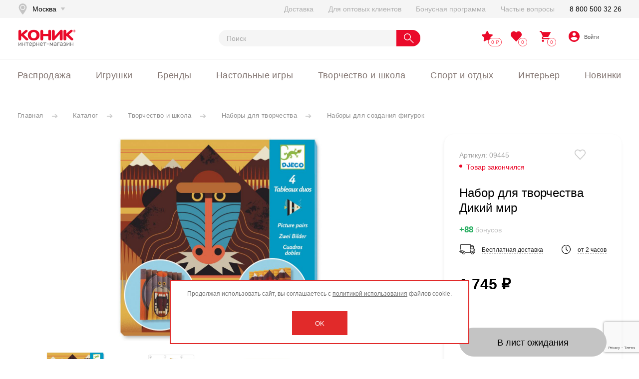

--- FILE ---
content_type: text/html; charset=UTF-8
request_url: https://www.konik.ru/catalog/toys/nabor_dlya_sozdaniya_3d_plakata_djeco_dikiy_mir.html
body_size: 31693
content:
<!DOCTYPE html>
<!--[if lt IE 7 ]>
<html class="ie ie6"
      lang="ru"> <![endif]-->
<!--[if IE 7 ]>
<html class="ie ie7"
      lang="ru"> <![endif]-->
<!--[if IE 8 ]>
<html class="ie ie8"
      lang="ru"> <![endif]-->
<!--[if (gte IE 9)|!(IE)]><!-->
<html lang="ru" itemscope itemType="http://schema.org/WebPage" prefix="og: //ogp.me/ns#">
<!--<![endif]-->
<head>
	<title>Набор для творчества Дикий мир | Konik.ru. Все лучшее детям</title>
	<meta http-equiv="Content-Type" content="text/html; charset=UTF-8" />
<meta name="keywords" content="уценка, нарушена упаковка, игрушки с уценкой, брак упаковки, скидки" />
<meta name="description" content="Набор для творчества Дикий мир купить в интернет-магазине КОНИК ✔ низкая цена ✔ доставка по Москве, Петербургу и всей России ✔ гарантия качества ☎ 8 (800) 500-32-26" />
<link rel="canonical" href="https://www.konik.ru/catalog/toys/nabor_dlya_sozdaniya_3d_plakata_djeco_dikiy_mir.html" />
<link href="/bitrix/js/ui/design-tokens/dist/ui.design-tokens.css?168555803524720" type="text/css"  rel="stylesheet" />
<link href="/bitrix/js/ui/fonts/opensans/ui.font.opensans.css?16855579322555" type="text/css"  rel="stylesheet" />
<link href="/bitrix/js/main/popup/dist/main.popup.bundle.css?168555807129861" type="text/css"  rel="stylesheet" />
<link href="/bitrix/cache/css/s1/konik_template/page_1272ec4c29cef3f91e338a91efe5f1d9/page_1272ec4c29cef3f91e338a91efe5f1d9_v1.css?176839693215116" type="text/css"  rel="stylesheet" />
<link href="/bitrix/cache/css/s1/konik_template/template_fb6bd18e0737e6ee596406097f6564b1/template_fb6bd18e0737e6ee596406097f6564b1_v1.css?176839692912132" type="text/css"  data-template-style="true" rel="stylesheet" />
<script type="text/javascript">if(!window.BX)window.BX={};if(!window.BX.message)window.BX.message=function(mess){if(typeof mess==='object'){for(let i in mess) {BX.message[i]=mess[i];} return true;}};</script>
<script type="text/javascript">(window.BX||top.BX).message({'JS_CORE_LOADING':'Загрузка...','JS_CORE_NO_DATA':'- Нет данных -','JS_CORE_WINDOW_CLOSE':'Закрыть','JS_CORE_WINDOW_EXPAND':'Развернуть','JS_CORE_WINDOW_NARROW':'Свернуть в окно','JS_CORE_WINDOW_SAVE':'Сохранить','JS_CORE_WINDOW_CANCEL':'Отменить','JS_CORE_WINDOW_CONTINUE':'Продолжить','JS_CORE_H':'ч','JS_CORE_M':'м','JS_CORE_S':'с','JSADM_AI_HIDE_EXTRA':'Скрыть лишние','JSADM_AI_ALL_NOTIF':'Показать все','JSADM_AUTH_REQ':'Требуется авторизация!','JS_CORE_WINDOW_AUTH':'Войти','JS_CORE_IMAGE_FULL':'Полный размер'});</script>

<script type="text/javascript" src="/bitrix/js/main/core/core.js?1685558083486439"></script>

<script>BX.setJSList(['/bitrix/js/main/core/core_ajax.js','/bitrix/js/main/core/core_promise.js','/bitrix/js/main/polyfill/promise/js/promise.js','/bitrix/js/main/loadext/loadext.js','/bitrix/js/main/loadext/extension.js','/bitrix/js/main/polyfill/promise/js/promise.js','/bitrix/js/main/polyfill/find/js/find.js','/bitrix/js/main/polyfill/includes/js/includes.js','/bitrix/js/main/polyfill/matches/js/matches.js','/bitrix/js/ui/polyfill/closest/js/closest.js','/bitrix/js/main/polyfill/fill/main.polyfill.fill.js','/bitrix/js/main/polyfill/find/js/find.js','/bitrix/js/main/polyfill/matches/js/matches.js','/bitrix/js/main/polyfill/core/dist/polyfill.bundle.js','/bitrix/js/main/core/core.js','/bitrix/js/main/polyfill/intersectionobserver/js/intersectionobserver.js','/bitrix/js/main/lazyload/dist/lazyload.bundle.js','/bitrix/js/main/polyfill/core/dist/polyfill.bundle.js','/bitrix/js/main/parambag/dist/parambag.bundle.js']);
</script>
<script type="text/javascript">(window.BX||top.BX).message({'pull_server_enabled':'Y','pull_config_timestamp':'1611144012','pull_guest_mode':'N','pull_guest_user_id':'0'});(window.BX||top.BX).message({'PULL_OLD_REVISION':'Для продолжения корректной работы с сайтом необходимо перезагрузить страницу.'});</script>
<meta itemprop="name" content="Набор для творчества Дикий мир">
<meta itemprop="keywords" content="уценка,нарушена упаковка,игрушки с уценкой,брак упаковки,скидки,">
<meta itemprop="description" content="Набор для творчества Дикий мир купить в интернет-магазине КОНИК ✔ низкая цена ✔ доставка по Москве, Петербургу и всей России ✔ гарантия качества ☎ 8 (800) 500-32-26 ">
<meta property="og:type" content="website">
<meta property="og:title" content="Набор для творчества Дикий мир">
<meta property="og:description" content="Набор для творчества Дикий мир купить в интернет-магазине КОНИК ✔ низкая цена ✔ доставка по Москве, Петербургу и всей России ✔ гарантия качества ☎ 8 (800) 500-32-26 ">
<meta property="og:image" content="https://www.konik.ru/upload/iblock/5c0/5c011f06e8f95af58a431d5682c81987.jpg">
<meta property="og:image:type" content="image/jpeg">
<meta property="og:url" content="https://www.konik.ru">
<meta name="og:site_name" content="Konik.ru">
<meta name="og:locale" content="ru">
<meta itemprop="image" content="https://www.konik.ru/upload/iblock/5c0/5c011f06e8f95af58a431d5682c81987.jpg">
<meta name="twitter:site" content="@konik">
<meta name="twitter:text:title" content="Набор для творчества Дикий мир">
<meta name="twitter:description" content="Набор для творчества Дикий мир купить в интернет-магазине КОНИК ✔ низкая цена ✔ доставка по Москв..."/>
<meta name="twitter:creator" content="Konik.ru"/>
<meta name="twitter:image:src" content="https://www.konik.ru/upload/iblock/5c0/5c011f06e8f95af58a431d5682c81987.jpg"/>
<meta name="twitter:image:alt" content="Набор для творчества Дикий мир">
<meta name="twitter:domain" content="https://www.konik.ru"/>
<meta name="twitter:card" content="summary_large_image">
<link rel="canonical" href="https://www.konik.ru/catalog/toys/nabor_dlya_sozdaniya_3d_plakata_djeco_dikiy_mir.html" />
<script type="text/javascript">(window.BX||top.BX).message({'LANGUAGE_ID':'ru','FORMAT_DATE':'DD.MM.YYYY','FORMAT_DATETIME':'DD.MM.YYYY HH:MI:SS','COOKIE_PREFIX':'BITRIX_SM','SERVER_TZ_OFFSET':'10800','UTF_MODE':'Y','SITE_ID':'s1','SITE_DIR':'/','USER_ID':'','SERVER_TIME':'1769784429','USER_TZ_OFFSET':'0','USER_TZ_AUTO':'Y','bitrix_sessid':'e6bf76e2e65e236f70b4823742076d9a'});</script>


<script type="text/javascript" src="/bitrix/js/ui/dexie/dist/dexie3.bundle.js?1685557934188902"></script>
<script type="text/javascript" src="/bitrix/js/main/core/core_ls.js?159482057710430"></script>
<script type="text/javascript" src="/bitrix/js/main/core/core_fx.js?159482057716888"></script>
<script type="text/javascript" src="/bitrix/js/main/core/core_frame_cache.js?168555808317037"></script>
<script type="text/javascript" src="/bitrix/js/pull/protobuf/protobuf.js?1602578748274055"></script>
<script type="text/javascript" src="/bitrix/js/pull/protobuf/model.js?160257874870928"></script>
<script type="text/javascript" src="/bitrix/js/rest/client/rest.client.js?160257877117414"></script>
<script type="text/javascript" src="/bitrix/js/pull/client/pull.client.js?168555802681012"></script>
<script type="text/javascript" src="/bitrix/js/main/jquery/jquery-1.12.4.min.js?168555794597163"></script>
<script type="text/javascript" src="/bitrix/js/main/popup/dist/main.popup.bundle.js?1685558067117166"></script>
<script type="text/javascript" src="/bitrix/js/currency/currency-core/dist/currency-core.bundle.js?16855576567014"></script>
<script type="text/javascript" src="/bitrix/js/currency/core_currency.js?16148491551141"></script>
<script type="text/javascript">BX.setCSSList(['/bitrix/templates/konik_template/components/bitrix/catalog/custom_catalog_new/style.css','/bitrix/templates/konik_template/components/bitrix/catalog.element/bootstrap_custom/style.css','/bitrix/templates/konik_template/components/bitrix/main.feedback/footer/style.css','/bitrix/templates/konik_template/components/bitrix/search.title/.default/style.css','/bitrix/templates/konik_template/components/bitrix/sale.basket.basket/small/themes/blue/style.min.css','/bitrix/components/scody/cookie/templates/.default/style.css','/bitrix/templates/konik_template/template_styles.css']);</script>
<script type="text/javascript">
					(function () {
						"use strict";

						var counter = function ()
						{
							var cookie = (function (name) {
								var parts = ("; " + document.cookie).split("; " + name + "=");
								if (parts.length == 2) {
									try {return JSON.parse(decodeURIComponent(parts.pop().split(";").shift()));}
									catch (e) {}
								}
							})("BITRIX_CONVERSION_CONTEXT_s1");

							if (cookie && cookie.EXPIRE >= BX.message("SERVER_TIME"))
								return;

							var request = new XMLHttpRequest();
							request.open("POST", "/bitrix/tools/conversion/ajax_counter.php", true);
							request.setRequestHeader("Content-type", "application/x-www-form-urlencoded");
							request.send(
								"SITE_ID="+encodeURIComponent("s1")+
								"&sessid="+encodeURIComponent(BX.bitrix_sessid())+
								"&HTTP_REFERER="+encodeURIComponent(document.referrer)
							);
						};

						if (window.frameRequestStart === true)
							BX.addCustomEvent("onFrameDataReceived", counter);
						else
							BX.ready(counter);
					})();
				</script>
<!-- Top.Mail.Ru counter --><script type="text/javascript"> var _tmr = window._tmr || (window._tmr = []); _tmr.push({id: "3352802", type: "pageView", start: (new Date()).getTime()}); (function (d, w, id) { if (d.getElementById(id)) return; var ts = d.createElement("script"); ts.type = "text/javascript"; ts.async = true; ts.id = id; ts.src = "https://top-fwz1.mail.ru/js/code.js"; var f = function () {var s = d.getElementsByTagName("script")[0]; s.parentNode.insertBefore(ts, s);}; if (w.opera == "[object Opera]") { d.addEventListener("DOMContentLoaded", f, false); } else { f(); } })(document, window, "tmr-code");</script><noscript><div><img src="https://top-fwz1.mail.ru/counter?id=3352802;js=na" style="position:absolute;left:-9999px;" alt="Top.Mail.Ru" /></div></noscript><!-- /Top.Mail.Ru counter -->



<script type="text/javascript" src="/bitrix/components/bitrix/search.title/script.js?15948206349847"></script>
<script type="text/javascript" src="/bitrix/templates/konik_template/components/bitrix/sale.basket.basket/small/script.js?163841799438238"></script>
<script type="text/javascript" src="/bitrix/templates/konik_template/components/bitrix/sale.basket.basket/small/js/mustache.js?163841799419670"></script>
<script type="text/javascript" src="/bitrix/templates/konik_template/components/bitrix/sale.basket.basket/small/js/action-pool.js?16384179946223"></script>
<script type="text/javascript" src="/bitrix/templates/konik_template/components/bitrix/sale.basket.basket/small/js/filter.js?163841799413835"></script>
<script type="text/javascript" src="/bitrix/templates/konik_template/components/bitrix/sale.basket.basket/small/js/component.js?163973852165385"></script>
<script type="text/javascript" src="/bitrix/components/scody/cookie/templates/.default/script.js?17490363511160"></script>
<script type="text/javascript">var _ba = _ba || []; _ba.push(["aid", "8b39aae7c68a9c83523c38458b2f5dc5"]); _ba.push(["host", "www.konik.ru"]); _ba.push(["ad[ct][item]", "[base64]"]);_ba.push(["ad[ct][user_id]", function(){return BX.message("USER_ID") ? BX.message("USER_ID") : 0;}]);_ba.push(["ad[ct][recommendation]", function() {var rcmId = "";var cookieValue = BX.getCookie("BITRIX_SM_RCM_PRODUCT_LOG");var productId = 66446;var cItems = [];var cItem;if (cookieValue){cItems = cookieValue.split(".");}var i = cItems.length;while (i--){cItem = cItems[i].split("-");if (cItem[0] == productId){rcmId = cItem[1];break;}}return rcmId;}]);_ba.push(["ad[ct][v]", "2"]);(function() {var ba = document.createElement("script"); ba.type = "text/javascript"; ba.async = true;ba.src = (document.location.protocol == "https:" ? "https://" : "http://") + "bitrix.info/ba.js";var s = document.getElementsByTagName("script")[0];s.parentNode.insertBefore(ba, s);})();</script>
<script>new Image().src='https://opt.konik.ru/bitrix/spread.php?s=QklUUklYX1NNX0NJVFlfQ09ERQEwMDAwMDczNzM4ATE4MDA4ODg0MjkBLwEBAQJCSVRSSVhfU01fU0FMRV9VSUQBNjcwMDIxATE4MDA4ODg0MjkBLwEBAQI%3D&k=e647244ca466374db51ec29c5f7b5a72';
new Image().src='https://opt2.konik.ru/bitrix/spread.php?s=QklUUklYX1NNX0NJVFlfQ09ERQEwMDAwMDczNzM4ATE4MDA4ODg0MjkBLwEBAQJCSVRSSVhfU01fU0FMRV9VSUQBNjcwMDIxATE4MDA4ODg0MjkBLwEBAQI%3D&k=e647244ca466374db51ec29c5f7b5a72';
</script>


	 
	<meta name="robots"
	      content="index, follow">
	
	<link rel="apple-touch-icon" sizes="180x180" href="/bitrix/templates/konik_template/static/imgs/180x180.png">
	<link rel="icon" type="image/png" sizes="120x120" href="/bitrix/templates/konik_template/static/imgs/120x120.png">
	<link rel="icon" type="image/png" sizes="32x32" href="/bitrix/templates/konik_template/static/imgs/32x32.png">
	<link rel="icon" type="image/png" sizes="16x16" href="/bitrix/templates/konik_template/static/imgs/16x16.png">
	<link rel="manifest" href="/site.webmanifest">
	<link rel="mask-icon" href="/safari-pinned-tab.svg" color="#5bbad5">
	<link rel="shortcut icon" href="/bitrix/templates/konik_template/static/imgs/favicon.ico">
		  
	<link rel="stylesheet" href="/bitrix/templates/konik_template/static/styles/jquery.fancybox.min.css">
	<link rel="stylesheet" href="/bitrix/templates/konik_template/static/libs/mCustomScrollbar/jquery.mCustomScrollbar.min.css">
	<link rel="stylesheet" href="//cdnjs.cloudflare.com/ajax/libs/datepicker/1.0.10/datepicker.min.css" integrity="sha512-YdYyWQf8AS4WSB0WWdc3FbQ3Ypdm0QCWD2k4hgfqbQbRCJBEgX0iAegkl2S1Evma5ImaVXLBeUkIlP6hQ1eYKQ==" crossorigin="anonymous" />
	<link rel="stylesheet" href="/bitrix/templates/konik_template/static/styles/main.css?v=536">

	<meta http-equiv="X-UA-Compatible"
	      content="IE=edge">
	<meta http-equiv="imagetoolbar"
	      content="no">
	<meta http-equiv="msthemecompatible"
	      content="no">
	<meta http-equiv="cleartype"
	      content="on">
	<meta name="HandheldFriendly"
	      content="True">
	<meta name="apple-mobile-web-app-capable"
	      content="yes">
	<meta name="apple-mobile-web-app-status-bar-style"
	      content="black-translucent">
	<meta name="format-detection"
	      content="telephone=no"/>
	<meta name="format-detection"
	      content="address=no"/>
	<meta name="viewport"
	      content="width=device-width,height=device-height, initial-scale=1.0, user-scalable=no,maximum-scale=1.0, minimal-ui"/>
	      
	<meta name="facebook-domain-verification" content="lbxfaxp6p1ki6eb7dhbnneq9qpiyc3" />

	<script type="text/javascript">var basketJSParams = ''</script>
	
<!--'start_frame_cache_9VnrNS'-->			
			<script>
				(function(){
					if (window.REES46Initialized) return;
					window.REES46Initialized = true;
					
										
					window.r46 = window.r46||function() {
						(window.r46.q=window.r46.q||[]).push(arguments)};
					let c = "//cdn.rees46.ru",
							v = "/v3.js",
							s = {
								link: [
									{
										href:c,
										rel: "dns-prefetch"
									},
									{
										href: c,
										rel: "preconnect"
									},
									{
										href: c+v,
										rel: "preload",
										as: "script"
									}
								],
								script: [
									{
										src:c+v,
										async:""
									}
								]
							};
					
					Object.keys(s).forEach(
							function(c) {
								s[c].forEach(
										function(d){
											var e = document.createElement(c),
													a;
											for (a in d) e.setAttribute(a,d[a]);
											document.head.appendChild(e)
										});
							}
					);
					r46('init', '95fdd15735dc8c14954ae4b44583de', '');
					
					document.cookie = "rees46_segment="+localStorage.r46_segment+"; path=/;"
					
										let ud = {
						id:           '',
						email:        '',
						first_name:   '',
						middle_name:  '',
						last_name:    '',
						phone:        '',
						gender:       '',
						birthday:     '',
					};
					r46('profile', 'set', ud);
									})();
			</script>
			
			<!--'end_frame_cache_9VnrNS'-->
<!-- Google Tag Manager -->
<script>(function(w,d,s,l,i){w[l]=w[l]||[];w[l].push({'gtm.start':
new Date().getTime(),event:'gtm.js'});var f=d.getElementsByTagName(s)[0],
j=d.createElement(s),dl=l!='dataLayer'?'&l='+l:'';j.async=true;j.src=
'https://www.googletagmanager.com/gtm.js?id='+i+dl;f.parentNode.insertBefore(j,f);
})(window,document,'script','dataLayer','GTM-PQZ2H6Z');</script>
<!-- End Google Tag Manager -->

<script type="text/javascript">!function(){var t=document.createElement("script");t.type="text/javascript",t.async=!0,t.src="https://vk.com/js/api/openapi.js?169",t.onload=function(){VK.Retargeting.Init("VK-RTRG-1162914-6J0Cn"),VK.Retargeting.Hit()},document.head.appendChild(t)}();</script><noscript><img src="https://vk.com/rtrg?p=VK-RTRG-1162914-6J0Cn" style="position:fixed; left:-999px;" alt=""/></noscript>

<script>
var isauthorized = false;
</script>

<!-- Facebook Pixel Code -->
<script>
!function(f,b,e,v,n,t,s)
{if(f.fbq)return;n=f.fbq=function(){n.callMethod?
n.callMethod.apply(n,arguments):n.queue.push(arguments)};
if(!f._fbq)f._fbq=n;n.push=n;n.loaded=!0;n.version='2.0';
n.queue=[];t=b.createElement(e);t.async=!0;
t.src=v;s=b.getElementsByTagName(e)[0];
s.parentNode.insertBefore(t,s)}(window, document,'script',
'https://connect.facebook.net/en_US/fbevents.js');
fbq('init', '992809070760311');
fbq('track', 'PageView');
</script>
<noscript><img height="1" width="1" style="display:none"
src="https://www.facebook.com/tr?id=992809070760311&ev=PageView&noscript=1";
/></noscript>
<!-- End Facebook Pixel Code -->

</head>
<body>
<!-- Google Tag Manager (noscript) -->
<noscript><iframe src="https://www.googletagmanager.com/ns.html?id=GTM-PQZ2H6Z"
height="0" width="0" style="display:none;visibility:hidden"></iframe></noscript>
<!-- End Google Tag Manager (noscript) -->

<!-- Global site tag (gtag.js) - Google Analytics -->
<script async src="https://www.googletagmanager.com/gtag/js?id=G-HN67NRXD5F"></script>
<script>
  window.dataLayer = window.dataLayer || [];
  function gtag(){dataLayer.push(arguments);}
  gtag('js', new Date());

  gtag('config', 'G-HN67NRXD5F');
</script>
<!-- Yandex.Metrika counter -->
<script type="text/javascript" >
   (function(m,e,t,r,i,k,a){m[i]=m[i]||function(){(m[i].a=m[i].a||[]).push(arguments)};
   m[i].l=1*new Date();k=e.createElement(t),a=e.getElementsByTagName(t)[0],k.async=1,k.src=r,a.parentNode.insertBefore(k,a)})
   (window, document, "script", "https://mc.yandex.ru/metrika/tag.js", "ym");

   ym(842577, "init", {
        clickmap:true,
        trackLinks:true,
        accurateTrackBounce:true,
        webvisor:true,
        ecommerce:"dataLayer"
   });
</script>
<noscript><div><img src="https://mc.yandex.ru/watch/842577" style="position:absolute; left:-9999px;" alt="" /></div></noscript>
<!-- /Yandex.Metrika counter -->
<div class="message-popup popup-window"
     data-pop-close=".auth-form">
<div class="changepassword__form-popap popup-window basic__form-popap">
	<form class="personal-form auth-form"
	      novalidate="novalidate">
		<div>Сменить пароль</div>
		<input type="hidden"
		       name="CHANGEPASSWORD"
		       value="Y">
		<input type="hidden"
		       name="USER_CHECKWORD"
		       value="">
		<input type="hidden"
		       name="USER_LOGIN"
		       value="">
		<div class="error-message"></div>
		<div class="ok-message"></div>
		<div class="personal__form-popap-not_active">
			<img src="/bitrix/templates/konik_template/static/imgs/close-icon-gray.svg"
			     width="40"
			     alt="Закрыть"
			     title="Закрыть"></div>
		<label><input type="text"
		              name="NEW_PASSWORD"
		              placeholder="Новый пароль"></label>
		<label><input type="text"
		              name="CONFIRM_PASSWORD"
		              placeholder="Повторите новый пароль"></label>
		<div class="personal__form-popap-button">
			<button>Сменить</button>
		</div>
	</form>
</div>
</div>


<!--Модалки можно размещать в любом месте, где удобно, они не обязательно должны быть именно тут-->
<div id="city_changer" class="header_modal">
	<div class="header_modal_flex">
		<div class="header_modal_box">
			<div class="header_modal_close"></div>
			<div class="header_modal_content">
				<div class="header_modal_title">Выбор города</div>
				<form>
					<div class="header_modal_autocomplete">
						<input placeholder="Ваш город..." id="citysearch" />
					</div>
					<div class="header_modal_popular">
						<div class="header_modal_city header_modal_city_popular indexcitylist">
							<input id="0000073738" type="radio" value="0000073738" />
							<label for="0000073738">Москва</label>
						</div>
						<div class="header_modal_city header_modal_city_popular indexcitylist">
							<input id="0000103664" type="radio" value="0000103664" />
							<label for="0000103664">Санкт-Петербург</label>
						</div>
						<div class="header_modal_city indexcitylist">
							<input id="0000949228" type="radio" value="0000949228" />
							<label for="0000949228">Новосибирск</label>
						</div>
						<div class="header_modal_city indexcitylist">
							<input id="0000812044" type="radio" value="0000812044" />
							<label for="0000812044">Екатеринбург</label>
						</div>
						<div class="header_modal_city indexcitylist">
							<input id="0000550426" type="radio" value="0000550426" />
							<label for="0000550426">Казань</label>
						</div>
						<div class="header_modal_city indexcitylist">
							<input id="0000600317" type="radio" value="0000600317" />
							<label for="0000600317">Нижний Новгород</label>
						</div>
						<div class="header_modal_city indexcitylist">
							<input id="0000854968" type="radio" value="0000854968" />
							<label for="0000854968">Челябинск</label>
						</div>
						<div class="header_modal_city indexcitylist">
							<input id="0000650509" type="radio" value="0000650509" />
							<label for="0000650509">Самара</label>
						</div>
						<div class="header_modal_city indexcitylist">
							<input id="0000965067" type="radio" value="0000965067" />
							<label for="0000965067">Омск</label>
						</div>
						<div class="header_modal_city indexcitylist">
							<input id="0000445112" type="radio" value="0000445112" />
							<label for="0000445112">Ростов-на-Дону</label>
						</div>
					</div>
				</form>
			</div>
		</div>
	</div>
</div>
<!--
header_modal_submit_permit - класс для проверки заполненности инпута, если не пусто, то снимает атрибут disabled с button с классом header_modal_submit
header_modal_timer - класс таймера, инициализация выполняется JS функцией initModalTimer();, она забирает время отсчета в секундах с атрибута data-time и выводит отформатированную строку в нужный блок

Сейчас initModalTimer запускается при старте формы

header_modal_timer_action - зависимый от таймера класс, при истечении времени снимается disabled с button, которая находится внутри блока
header_modal_timer_title - класс заголовка таймера, служит для скрытия/показа заголовка при активации/деактивации таймера
-->
<div id="site_login" class="header_modal">
	<div class="header_modal_flex">
		<div class="header_modal_box">
			<div class="header_modal_close"></div>
			<div class="header_modal_content">
				<div class="header_modal_title">Вход в личный кабинет</div>
				
					<div class="header_modal_input">
						<input placeholder="+7" pattern="\+7 \([0-9]{3}\) [0-9]{3}-[0-9]{2}-[0-9]{2}"  type="tel" name="PHONE" />
						<span class="header_modal_text firsttext">Для авторизации или регистрации<br> введите номер мобильного телефона.<br> На него придет СМС-сообщение<br> с кодом для входа на сайт.</span>
					</div>
					<div class="header_modal_input forcode">
						<input class="header_modal_submit_permit" name="PIN" placeholder="__ __ __ __ __" maxlength="5" />
						<span class="header_modal_text">
							Не пришла SMS?
							<br />
							<span class="header_modal_timer_title hidden">Запросить код еще раз можно через:</span>
						</span>
						<span class="header_modal_timer hidden" data-time="60"></span>
						<span class="header_modal_timer_action hidden sendagain">
							<button disabled onclick="initModalTimer();" type="button" class="sendsms">Отправить заново</button>
						</span>
					</div>
					<button class="header_modal_submit sendsms" disabled>Отправить</button>
					<button class="header_modal_submit forcode" disabled>Подтвердить</button>
					
					<p class="incorrectcode">Введён некорректный код. Попробуйте ещё раз или запросите код заново.</p>
			</div>
		</div>
	</div>
</div>
<!--Модалки можно размещать в любом месте, где удобно, они не обязательно должны быть именно тут-->


<!-- ФОРМА ВХОДА -->
<div class="personal__form-popap popup-window">
	<form class="personal-form auth-form"
	      novalidate="novalidate">
		<div class="mb-auto mt-0 pop-up-title">Вход / Регистрация</div>
		<input type="hidden"
		       name="AUTH"
		       value="Y">
		<div class="personal__form-popap-not_active">
			<img src="/bitrix/templates/konik_template/static/imgs/close-icon-gray.svg"
			     width="40"
			     alt="Закрыть"
			     title="Закрыть"></div>
		<div class="error-message"></div>
		<div class="ok-message"></div>
		<div class="my-auto py-4">
			<div class="pers_field phoneblock">
				<label for="pers_mail"
				       class="pers_label">Номер телефона</label>
				<input id="pers_mail"
				       type="tel"
				       name="PHONE" pattern="[0-9_-]{10}"  required
				       placeholder="Номер мобильного телефона">
			</div>
			<div class="pers_field smsblock" style="display:none;" >
				<label for="pers_mail"
				       class="pers_label">Введите код, который Вы получили на sms</label>
				<input id="sms1" class="smsin" type="number" min="0" max="9" maxlength="1" name="sms1">
				<input id="sms2" class="smsin" type="number" min="0" max="9" maxlength="1" name="sms2">
				<input id="sms3" class="smsin" type="number" min="0" max="9" maxlength="1" name="sms3">
				<input id="sms4" class="smsin" type="number" min="0" max="9" maxlength="1" name="sms4">
				<input id="sms5" class="smsin" type="number" min="0" max="9" maxlength="1" name="sms5">
				<input id="sms" class="" type="hidden" min="0" max="9" name="sms" >
			</div>
			<div class="pers_field smstimer_block" style="display:none;" >
				Отправить смс повторно можно будет через <span id="smstimer"></span> сек.
			</div>
			<div class="pers_field resend_block" style="display:none;" >
				<button id="resend">Отправить смс повторно</button>
			</div>
					</div>
		<div class="mt-auto mb-0 d-block personal__form-popap-button">
						<div class="col-12 d-sm-inline">
				<button id="phoneenter">Войти</button>
			</div>
		</div>
	</form>
	<form class="personal-form lostpassword-form"
	      novalidate="novalidate">
		<div class="mb-auto mt-0 pop-up-title">Забыли пароль</div>
		<input type="hidden"
		       name="LOSTPASSWORD"
		       value="Y">
		<div class="error-message"></div>
		<div class="ok-message"></div>
		<div class="personal__form-popap-not_active">
			<img src="/bitrix/templates/konik_template/static/imgs/close-icon-gray.svg"
			     width="40"
			     alt="Закрыть"
			     title="Закрыть"></div>
		<div class="my-auto py-4">
			<div class="pers_field">
				<label for="pers_auth"
				       class="pers_label">Email</label>
				<input id="pers_auth"
				       type="email"
				       name="EMAIL"
				       placeholder="Адрес электронный почты">
			</div>
			<a class="auth-form-show">Авторизация</a>
		</div>
		<div class="mt-auto mb-0 d-block personal__form-popap-button">
			<a class="col-12 d-sm-inline on-register-button"
			   href="javascript:void(0);">Зарегистрироваться</a>
			<div class="col-12 d-sm-inline">
				<button>Восстановить пароль</button>
			</div>
		</div>
	</form>
</div>
<!-- //ФОРМА ВХОДА -->
<!-- ФОРМА РЕГИСТРАЦИИ -->
<div class="registration__form-popap popup-window">
	<form class="personal-form register-form"
	      id="personal-form-reg"
	      novalidate="novalidate">
		<div class="mb-auto mt-0 pop-up-title">Создайте аккаунт</div>
		<div class="my-3 text-left d-none">

		</div>
		<input type="hidden"
		       name="REGISTER"
		       value="Y">
		<div class="error-message"></div>
		<div class="ok-message"></div>
		<div class="registration__form-popap-not_active">
			<img src="/bitrix/templates/konik_template/static/imgs/close-icon-gray.svg"
			     width="40"
			     alt="Закрыть"
			     title="Закрыть"></div>
		<div class="my-auto py-4">
			<div class="pers_field">
				<label for="reg_name"
				       class="pers_label">Имя</label>
				<input id="reg_name"
				       type="text"
				       placeholder="Ваше имя*"
				       name="NAME">
			</div>
			<div class="pers_field">
				<label for="reg_sur"
				       class="pers_label">Фамилия</label>
				<input id="reg_sur"
				       type="text"
				       placeholder="Ваша фамилия"
				       name="LAST_NAME">
			</div>
			<div class="pers_field">
				<label for="reg_mail"
				       class="pers_label">Email</label>
				<input id="reg_mail"
				       type="email"
				       placeholder="Адрес электронный почты*"
				       name="EMAIL">
			</div>
			<div class="pers_field">
				<label for="reg_pass"
				       class="pers_label registration__form-popap-password">Пароль</label>
				<input id="reg_pass"
				       type="password"
				       placeholder="Пароль*"
				       name="pswd">
			</div>
			<div class="pers_field">
				<label for="reg_pass_rep"
				       class="pers_label registration__form-popap-password">Подтверждение
					пароля</label>
				<input id="reg_pass_rep"
				       type="password"
				       placeholder="Подвердите пароль*"
				       name="CONFIRM_PASSWORD">
			</div>
			<div class="registration__form-popap-text">Пароль должен содержать не
				менее восьми знаков, включать буквы, цифры и специальные символы
			</div>
		</div>
		<div class="registration__form-popap-button">
			<a class="col-12 d-sm-inline on-auth-button"
			   href="javascript:void(0);">Войти</a>
			<div class="col-12 d-sm-inline">
				<button>Далее</button>
			</div>
		</div>
	</form>
</div>
<!-- /ФОРМА РЕГИСТРАЦИИ -->
<script type="text/javascript">if (window.location.hash != '' && window.location.hash != '#') top.BX.ajax.history.checkRedirectStart('bxajaxid', 'e68e89a16cae5be218b86dbeb9e1aea6')</script><div id="comp_e68e89a16cae5be218b86dbeb9e1aea6"><!--'start_frame_cache_Uu0i2y'-->
<div class="subscrib__form-popap ">

	<div>

		<div class="subscrib__form-popap-not_active">
			<img src="/bitrix/templates/konik_template/static/imgs/close-icon-gray.svg"
			     width="40"
			     alt="Закрыть"
			     title="Закрыть"></div>
		
<form class="personal-form" id="personal-form-3" action="/catalog/toys/nabor_dlya_sozdaniya_3d_plakata_djeco_dikiy_mir.html" method="POST"><input type="hidden" name="bxajaxid" id="bxajaxid_e68e89a16cae5be218b86dbeb9e1aea6_8BACKi" value="e68e89a16cae5be218b86dbeb9e1aea6" /><input type="hidden" name="AJAX_CALL" value="Y" /><script type="text/javascript">
function _processform_8BACKi(){
	if (BX('bxajaxid_e68e89a16cae5be218b86dbeb9e1aea6_8BACKi'))
	{
		var obForm = BX('bxajaxid_e68e89a16cae5be218b86dbeb9e1aea6_8BACKi').form;
		BX.bind(obForm, 'submit', function() {BX.ajax.submitComponentForm(this, 'comp_e68e89a16cae5be218b86dbeb9e1aea6', true)});
	}
	BX.removeCustomEvent('onAjaxSuccess', _processform_8BACKi);
}
if (BX('bxajaxid_e68e89a16cae5be218b86dbeb9e1aea6_8BACKi'))
	_processform_8BACKi();
else
	BX.addCustomEvent('onAjaxSuccess', _processform_8BACKi);
</script>
			<div class="pop-up-title">Обратная связь</div>
			<input type="hidden" name="sessid" id="sessid" value="e6bf76e2e65e236f70b4823742076d9a" />			<div class="subs_label">
				<input id="subs_name"
				       name="user_name"
				       class="required"
				       required=""
				       type="text"
				       placeholder="Ваше имя*">
				<label for="subs_name">Имя</label>
			</div>
			<div class="subs_label">
				<input id="subs_email"
				       type="text"
				       name="user_email"
				       class="required"
				       required=""
				       placeholder="Адрес электронный почты*">
				<label for="subs_email">Email</label>
			</div>
			<div class="subs_label">
				<textarea id="subs_message"
				          name="MESSAGE"
				          class="required"
				          required=""
				          placeholder="Ваше сообщение*"></textarea>
				<label for="subs_message">Сообщение</label>
			</div>
						<div class="mf-captcha">
				<div class="mf-text">Защита от автоматических сообщений</div>
				<input type="hidden" name="captcha_sid" value="013914ae00581a4ff58cf27375670c86">
				<img src="/bitrix/tools/captcha.php?captcha_sid=013914ae00581a4ff58cf27375670c86"
				     width="180"
				     height="40"
				     alt="CAPTCHA">
				<div class="mf-text">Введите слово на
					картинке<span class="mf-req">*</span></div>
				<input type="text"
				       name="captcha_word"
				       size="30"
				       maxlength="50"
				       value="">
			</div>
						<button>Отправить</button>

			<input type="hidden" name="PARAMS_HASH" value="81b607a1ebd95d1f9ae407ff0da3dbeb">
			<input type="hidden" name="submit" value="Отправить">
		</form>

	</div>

</div>


<!--'end_frame_cache_Uu0i2y'--></div><script type="text/javascript">if (top.BX.ajax.history.bHashCollision) top.BX.ajax.history.checkRedirectFinish('bxajaxid', 'e68e89a16cae5be218b86dbeb9e1aea6');</script><script type="text/javascript">top.BX.ready(BX.defer(function() {window.AJAX_PAGE_STATE = new top.BX.ajax.component('comp_e68e89a16cae5be218b86dbeb9e1aea6'); top.BX.ajax.history.init(window.AJAX_PAGE_STATE);}))</script>
	<div id="catlog-popap" class="catlog-popap">
		<div class="catlog-popap-block">
			<span onclick="$(this).closePopup();" class="catlog-popap-exit catalog__form-popap-not_active">
				<img src="/bitrix/templates/konik_template/static/imgs/close-icon-gray.svg" width="40" alt="Закрыть" title="Закрыть">
			</span>
			<p>Товар добавлен в корзину</p>
			<div class="catlog-popap-button">
				<button onclick="$(this).closePopup();">Вернуться к покупкам</button>
				<button onclick="location.href='/personal/cart/'">Перейти в корзину</button>
			</div>
		</div>
	</div>


<div id="found_cheaper" class="header_modal">
	<div class="header_modal_flex">
		<div class="header_modal_box">
			<div class="header_modal_close"></div>
			<div class="header_modal_content">
				<form>
					<input type="hidden" name="URL" value="/catalog/toys/nabor_dlya_sozdaniya_3d_plakata_djeco_dikiy_mir.html" />
					<div class="header_modal_input">
						<input required placeholder="Имя" name="NAME" value="" />
					</div>
					<div class="header_modal_input">
						<input required placeholder="Электронная почта" name="EMAIL" value="" />
					</div>
					<div class="header_modal_input">
						<input required placeholder="Ссылка на аналогичный товар" name="ANALOGURL" />
					</div>
					<div class="header_modal_text">
						<p>Если вы нашли товар дешевле, отправьте нам ссылку на него и мы снизим цену, но не более чем на 30%.</p>
						<p>Заполните форму и в течение рабочего дня мы пришлём вам промокод на скидку.</p>
						<p>Срок действия промокода — 3 дня.</p>
						<p class="found_cheaper_smalltext">Также, мы оставляем за собой право отказать в предоставлении скидки без объяснения причин. </p>
					</div>
					<button class="header_modal_submit send_foundcheaper" type="button">Отправить</button>
					<div class="foundcheaper_status"></div>
				</form>
			</div>
		</div>
	</div>
</div>

<div id="subscribe_by_product" class="header_modal">
	<div class="header_modal_flex">
		<div class="header_modal_box">
			<div class="header_modal_close"></div>
			<div class="header_modal_content">
				<form>
					<input type="hidden" name="PRODUCT" value="" />
					<div class="header_modal_input">
						<input required placeholder="Электронная почта" name="EMAIL" value="" />
					</div>
					<button class="header_modal_submit send_subscribe" type="button">Подписаться</button>
					<div class="subscribe_status"></div>
				</form>
			</div>
		</div>
	</div>
</div>


							<div id="deliveries" class="header_modal">
								<div class="header_modal_flex">
									<div class="header_modal_box">
										<div class="header_modal_close"></div>
										<div class="header_modal_content">
											<div class="header_modal_content_deliveries">
												По Москве и Санкт-Петербургу при заказе от 10000 рублей и оплате заказа на сайте
<br />
<a href="#tabs_block" onclick="$('.card-description-background .tabs li:last-child').click();$('.header_modal_close').click();">Подробнее</a>											</div>
										</div>
									</div>
								</div>
							</div>
							<div id="deliveries2" class="header_modal">
								<div class="header_modal_flex">
									<div class="header_modal_box">
										<div class="header_modal_close"></div>
										<div class="header_modal_content">
											<div class="header_modal_content_deliveries">
												Доставка только в пределах Москвы для заказов, оформленных до 13:00 и оплаченных на сайте											</div>
										</div>
									</div>
								</div>
							</div>

		<div id="cashback" class="header_modal">
			<div class="header_modal_flex">
				<div class="header_modal_box">
					<div class="header_modal_close"></div>
					<div class="header_modal_content">
						<div class="header_modal_content_cashback">
												
							<p><b>Бонусная программа konik.ru это:</b></p>
							<br />
							<ul>
								<li>Дополнительные баллы на дни рождения ваших детей и другие праздники</li>
								<li>Зачисление бонусов уже через 14 дней после получения заказа</li>
								<li>Баллы не сгорают в течение года</li>
								<li>Возможность оплатить бонусами до 33% от покупки 1 балл = 1 рубль</li>
								<li>1000 баллов при первой регистрации на сайте</li>
								<li>От 3% кешбэка баллами за каждый заказ</li>
							</ul>
							
							<p>Покупки выгоднее — дети радостнее!</p>						</div>
					</div>
				</div>
			</div>
		</div>
		
		
				
				<div id="delete" class="header_modal">
					<div class="header_modal_flex">
						<div class="header_modal_box">
							<div class="header_modal_close"></div>
							<div class="header_modal_content">
								<div class="header_modal_content_delete">
									<p>Убрать товар из корзины?</p>
									<div class="header_modal_content_delete_action">
										<button type="button" onclick="$('.header_modal_close').click();">Нет</button>
										<button class="remove_basket_action" type="button" onclick="">Да</button>
									</div>
								</div>
							</div>
						</div>
					</div>
				</div>
				
				<div id="erase" class="header_modal">
					<div class="header_modal_flex">
						<div class="header_modal_box">
							<div class="header_modal_close"></div>
							<div class="header_modal_content">
								<div class="header_modal_content_delete">
									<p>Убрать весь товар из корзины?</p>
									<div class="header_modal_content_delete_action">
										<button type="button" onclick="$('.header_modal_close').click();">Нет</button>
										<button class="erase_basket_action" type="button" onclick="">Да</button>
									</div>
								</div>
							</div>
						</div>
					</div>
				</div>
				
				<div id="quantity" class="header_modal">
					<div class="header_modal_flex">
						<div class="header_modal_box">
							<div class="header_modal_close"></div>
							<div class="header_modal_content">
								<div class="header_modal_content_quantity">
								</div>
							</div>
						</div>
					</div>
				</div>
<div class="popap-form-overlay"></div>
<header class="header">
	<div class="header_fixed">
		<div class="top_header">
			<div class="container">
				<div class="row">
					<div class="header_city_box no_padding col-lg-5 col-md-3 col-sm-12 col-xs-12 hidden-sm">
						<div class="city_changer header_modal_open" data-modal="city_changer"><span>Москва</span></div>
					</div>
					<div class="no_padding col-lg-7 col-md-9 hidden-sm">
						<div class="top_header_menu">
						<ul>
								<li><a href="/dostavka/">Доставка</a></li>
								<li><a href="https://opt.konik.ru/">Для оптовых клиентов</a></li>
								<li><a class="header_modal_open" data-modal="site_login">Бонусная программа</a></li>
								<li><a href="/faq/">Частые вопросы</a></li>
								<li><a href="tel:88005003226"
						   title="телефон 8 (800) 500-32-26  с 9:00 - 21:00"
						   rel="noindex">8 800 500 32 26</a>
</li>
							</ul>						</div>
					</div>
				</div>
			</div>
		</div>
		<div class="middle_header">
			<div class="container">
				<div class="row">
					<div class="header_logo_box no_padding col-lg-4 col-md-4 col-sm-5 col-xs-12">
						<div class="header_burger">
							<span title="Открыть меню" class="link__burger">
								<svg class="ham hamRotate ham1" viewBox="0 0 80 80" width="40" onclick="this.classList.toggle('active');">
									<path class="line top" d="m 30,33 h 40 c 0,0 9.044436,-0.654587 9.044436,-8.508902 0,-7.854315 -8.024349,-11.958003 -14.89975,-10.85914 -6.875401,1.098863 -13.637059,4.171617 -13.637059,16.368042 v 40"></path>
									<path class="line middle" d="m 30,50 h 40"></path>
									<path class="line bottom" d="m 30,67 h 40 c 12.796276,0 15.357889,-11.717785 15.357889,-26.851538 0,-15.133752 -4.786586,-27.274118 -16.667516,-27.274118 -11.88093,0 -18.499247,6.994427 -18.435284,17.125656 l 0.252538,40"></path>
								</svg>
							</span>
						</div>
						<div class="header_logo">
							<a href="/">
								<img alt="Логотип Коник" src="/bitrix/templates/konik_template/static/imgs/logo.png" title="Логотип Коник" height="50px">
							</a>
						</div>
					</div>
					<div class="no_padding col-lg-4 col-md-4 hidden-sm">
													<div class="header_search">
							<form id="header-title-search" action="/search/">
								<input id="title-search-input" class="rees46-instant-search" type="text" class="form-control" placeholder="Поиск" aria-label="Тут можно ввести инт. вас вопрос" name="q" value="">
								<button type="submit"></button>
							</form>
						</div>
						
					</div>
					<div class="header_buttons_box no_padding col-lg-4 col-md-4 col-sm-7 col-xs-12">
						<div class="header_mobile">
							<div class="header__phone">
								<div class="header__phone--text">
								<a href="tel:88005003226"
						   title="телефон 8 (800) 500-32-26  с 9:00 - 21:00"
						   rel="noindex">8 800 500 32 26</a>
								</div>
							</div>
						</div>
						<div class="header_buttons">
							<a class="header_bonus header_modal_open" title="" data-modal="site_login">
								<img src="/bitrix/templates/konik_template/static/imgs/icons/new_star.svg" alt="Бонусные баллы" title="Бонусные баллы">
						<span>0</span>
										
							</a>
							<a class="header_favorite" title="Избранное" href="/personal/favorite/" class="header__schop--favorites">
								<img src="/bitrix/templates/konik_template/static/imgs/icons/new_heart.svg" alt="Избранное" title="Избранное">
								<span>0</span>
							</a>
														<!--'start_frame_cache_FKauiI'--><div class="header__schop--basket_new">
	<a title="Корзина" href="/personal/cart/">
		<img src="/bitrix/templates/konik_template/static/imgs/icons/new_cart.svg" alt="Корзина" title="Корзина">
		<span>0</span>
	</a>
	<div class="overflow_basket">

						<script id="basket-total-template" type="text/html">
	{{#WITH_BASKET}}
	<div class="shopping_cart-top-second-content" data-entity="basket-checkout-aligner">
		<div id="basket-root-table" class="table">
			<div class="basket-total-info">
				<table>
					<tr>
						<td class="basket-total-title">Итого:</td>
						<td class="basket-total-value" data-entity="basket-total-price">
							{{{PRICE_WITH_DELIVERY_FORMATED}}}
						</td>
					</tr>
				</table>
				<div class="button-div">
					<a class="button" href="/personal/cart/">В корзину</a>
				</div>
			</div>
		</div>
	</div>
	{{/WITH_BASKET}}
	{{^WITH_BASKET}}
	<div class="shopping_cart-top-second-content shopping_cart_empty" data-entity="basket-checkout-aligner">
		К сожалению, корзина пуста.
	</div>
	{{/WITH_BASKET}}
</script><script id="basket-item-template" type="text/html">
		<li id="basket-item-{{ID}}" data-entity="basket-item" data-id="{{ID}}">
			<div class="shopping_cart-top-img">
				<a href="{{{DETAIL_PAGE_URL}}}">
					<img src="{{{IMAGE_URL}}}{{^IMAGE_URL}}/bitrix/templates/konik_template/components/bitrix/sale.basket.basket/small/images/no_photo.png{{/IMAGE_URL}}" />
				</a>
			</div>
			<div class="shopping_cart-adaptive-div">
				<div class="basket-item-info">
					<div class="basket-item-name">
						<a href="{{{DETAIL_PAGE_URL}}}">{{NAME}}</a>
					</div>
				</div>
				<div class="basket-item-info-action">
					<div class="quantity-block py-3 basket-item-quantity" data-entity="basket-item-quantity-block">
						<button class="quantity-arrow-minus"  data-entity="basket-item-quantity-minus"> - </button>
						<input class="quantity-num" type="number"  value="{{QUANTITY}}" {{#NOT_AVAILABLE}} disabled="disabled"{{/NOT_AVAILABLE}} data-value="{{QUANTITY}}" data-entity="basket-item-quantity-field" id="basket-item-quantity-{{ID}}">
						<button class="quantity-arrow-plus"  data-entity="basket-item-quantity-plus"> + </button>
					</div>
					<div class="price relative basket-item-price">
						<div>
							{{#DISCOUNT_PRICE}}
								<span class="old_price">{{{SUM_FULL_PRICE_FORMATED}}}</span>
								<span class="red">{{{SUM_PRICE_FORMATED}}}</span>
							{{/DISCOUNT_PRICE}}
							{{^DISCOUNT_PRICE}}
								{{{SUM_PRICE_FORMATED}}}
							{{/DISCOUNT_PRICE}}
						</div>
					</div>
				</div>
			</div>
			<div class="clear">
				<div class="cross-icon header_modal_open" data-entity="basket-item-delete"></div>
			</div>
		</li>
</script><script id="modal-template" type="text/html">
<div class="coupon-add-popap-content">
	<span onclick="$('.coupon-add-popap').closePopup()" class="coupon-add-popap-exit coupon__form-popap-not_active"><img src="/bitrix/templates/konik_template/static/img/general/cross-23.png" alt="Закрыть" title="Закрыть"></span>
	<h4 class="pop-up-title">{{TITLE}}</h4>
</div>
</script>	<div id="promo-modal" class="coupon-add-popap" tabindex="-1" role="dialog" aria-hidden="true"></div>
	<div id="basket-root" class="bx-basket bx-blue bx-step-opacity" style="opacity: 0;">

		<div class="shopping_cart">
			<div class="shopping_cart-top">
				<div class="shopping_cart-top-first">
										<!-- BASKET HEADER -->
										<!-- /BASKET HEADER -->
					<!-- BASKET CONTAINER -->
					<ul id="basket-item-table"><!-- MUSTACHE basket-item.php --></ul>
					<!-- /BASKET CONTAINER -->
					<!-- BASKET_SUM-->
					<!-- /BASKET_SUM -->
				</div>
				<!--BASKET TOTAL -->
									<div class="shopping_cart-top-second" data-entity="basket-total-block"><!-- MUSTACHE basket-total.php --></div>
									<!-- /BASKET TOTAL -->
			</div>
			
		</div>
	</div>
		<script>
		var basketJSParams = {'SALE_DELETE':'','SALE_DELAY':'','SALE_TYPE':'','TEMPLATE_FOLDER':'/bitrix/templates/konik_template/components/bitrix/sale.basket.basket/small','DELETE_URL':'','DELAY_URL':'','ADD_URL':''}	</script>
			<script>
			BX.Currency.setCurrencies([{'CURRENCY':'RUB','FORMAT':{'FORMAT_STRING':'# ₽','DEC_POINT':'.','THOUSANDS_SEP':'&nbsp;','DECIMALS':2,'THOUSANDS_VARIANT':'B','HIDE_ZERO':'Y'}}]);
		</script>
			<script>
		BX.message({'SBB_DELETE':'Удалить','SBB_FILTER_EMPTY_RESULT':'По данному запросу товаров не найдено','SBB_BASKET_ITEM_WARNING':'В вашей корзине <a href=\"javascript:void(0)\" data-entity=\"basket-items-warning-count\"><\/a> требует внимания.','SBB_BASKET_FILTER':'Фильтр','SBB_BASKET_ITEMS_WARNING':'c ошибками','SBB_NOT_AVAILABLE_ITEM':'недоступен','SBB_NOT_AVAILABLE_ITEM_2':'недоступно','SBB_NOT_AVAILABLE_ITEMS':'недоступно','SBB_DELAYED_ITEM':'отложен','SBB_DELAYED_ITEM_2':'отложено','SBB_DELAYED_ITEMS':'отложено','SBB_SIMILAR_ITEM':'похожий','SBB_SIMILAR_ITEM_2':'похожих','SBB_SIMILAR_ITEMS':'похожих','SBB_BASKET_ITEM_NOT_AVAILABLE':'В данный момент этот товар не доступен','SBB_BASKET_ITEM_DELAYED':'Товар отложен','SBB_BASKET_ITEM_REMOVE_DELAYED':'Добавить к заказу?','SBB_BASKET_ITEM_SIMILAR_P1':'Этот товар','SBB_BASKET_ITEM_SIMILAR_P2':'уже есть в корзине в количестве','SBB_BASKET_ITEM_SIMILAR_P3':'Объединить товары в одну позицию c количеством','SBB_BASKET_ITEM_PRICE_FOR':'цена за','SBB_BASKET_ITEM_ECONOMY':'Экономия','SBB_BASKET_ITEM_DELETED':'был удален из корзины','SBB_BASKET_ITEM_RESTORE':'Восстановить','SBB_COUPON_ENTER':'Промокод','SBB_COUPON':'купон','SBB_TOTAL':'Итого','SBB_WEIGHT':'Общий вес','SBB_VAT':'Сумма НДС','SBB_ORDER':'Оформить заказ','SBB_BASKET_ITEM_MAX_COUNT_EXCEEDED':'Перейдите в <a href=#PATH#>корзину<\/a> для редактирования','SBB_WARNING_ITEM':'c ошибками','SBB_IN_BASKET':'В корзине','SBB_GOOD_CAP':'Товар','SBB_GOOD':'товар','SBB_GOOD_2':'товара','SBB_GOODS':'товаров','SBB_EMPTY_BASKET_TITLE':'Ваша корзина пуста','SBB_EMPTY_BASKET_HINT':'#A1#Нажмите здесь#A2#, чтобы продолжить покупки'});
		BX.Sale.BasketComponent.init({
			result: {'GRID':{'HEADERS':[{'id':'NAME','name':''},{'id':'PREVIEW_PICTURE','name':''},{'id':'DISCOUNT','name':''},{'id':'DELETE','name':''},{'id':'DELAY','name':''},{'id':'TYPE','name':''},{'id':'PRICE','name':''},{'id':'SUM','name':''},{'id':'PROPERTY_PRODUCER_VALUE','name':'PROPERTY_PRODUCER'},{'id':'PROPERTY_CML2_ARTICLE_VALUE','name':'PROPERTY_CML2_ARTICLE'},{'id':'QUANTITY','name':''}],'ROWS':[]},'FULL_DISCOUNT_LIST':[],'APPLIED_DISCOUNT_LIST':[],'CURRENCY':'RUB','allSum':0,'allSum_FORMATED':'0 ₽','allWeight':0,'allWeight_FORMATED':'0 г','PRICE_WITHOUT_DISCOUNT':'0 ₽','DISCOUNT_PRICE_ALL':0,'DISCOUNT_PRICE_ALL_FORMATED':'0 ₽','DISCOUNT_PRICE_FORMATED':'0 ₽','COUPON':'','COUPON_LIST':[],'EMPTY_BASKET':true,'WARNING_MESSAGE':[],'WARNING_MESSAGE_WITH_CODE':[],'ERROR_MESSAGE':'Ваша корзина пуста','BASKET_ITEMS_COUNT':0,'ORDERABLE_BASKET_ITEMS_COUNT':0,'NOT_AVAILABLE_BASKET_ITEMS_COUNT':0,'DELAYED_BASKET_ITEMS_COUNT':0,'BASKET_ITEM_MAX_COUNT_EXCEEDED':false,'EVENT_ONCHANGE_ON_START':'Y','CURRENCIES':[{'CURRENCY':'RUB','FORMAT':{'FORMAT_STRING':'# ₽','DEC_POINT':'.','THOUSANDS_SEP':'&nbsp;','DECIMALS':2,'THOUSANDS_VARIANT':'B','HIDE_ZERO':'Y'}}],'BASKET_ITEM_RENDER_DATA':[],'FINAL_BONUS':0,'TOTAL_RENDER_DATA':{'DISABLE_CHECKOUT':true,'PRICE':0,'PRICE_FORMATED':'0 ₽','PRICE_WITHOUT_DISCOUNT_FORMATED':'0 ₽','PRICE_WITHOUT_DISCOUNT_WITH_DELIVERY':'0 ₽','CURRENCY':'RUB','PRICE_WITH_DELIVERY':0,'PRICE_WITH_DELIVERY_FORMATED':'0 ₽','FREE_SHIPPING':'','SHIPPING_PRICE':false,'SHIPPING_PRICE_FORMATED':'0 ₽','HAVE_DELIVERY':false,'ACTIVE_COUPON':'','ACTIVE_COUPON_LIST':'','DISCOUNT_PRICE_ALL':0,'BASKET_ITEMS_COUNT':0,'BASKET_ITEMS_COUNT_SUFFIX':'товаров'},'ITEMS':{'AnDelCanBuy':[],'DelDelCanBuy':[],'nAnCanBuy':[],'ProdSubscribe':[]},'ShowReady':'N','ShowDelay':'N','ShowSubscribe':'N','ShowNotAvail':'N'},
			params: {'TEMPLATE_THEME':'blue','ACTION_VARIABLE':'basketAction','AUTO_CALCULATION':'Y','BASKET_IMAGES_SCALING':'adaptive','COLUMNS_LIST_EXT':['NAME','PREVIEW_PICTURE','DISCOUNT','DELETE','DELAY','TYPE','PRICE','SUM','PROPERTY_PRODUCER','PROPERTY_CML2_ARTICLE','QUANTITY'],'COLUMNS_LIST_MOBILE':['PREVIEW_PICTURE','DISCOUNT','DELETE','DELAY','TYPE','SUM'],'COMPATIBLE_MODE':'Y','CORRECT_RATIO':'Y','DEFERRED_REFRESH':'N','DISCOUNT_PERCENT_POSITION':'bottom-right','DISPLAY_MODE':'extended','EMPTY_BASKET_HINT_PATH':'/catalog/toys/','GIFTS_BLOCK_TITLE':'Выберите один из подарков','GIFTS_CONVERT_CURRENCY':'N','GIFTS_HIDE_BLOCK_TITLE':'N','GIFTS_HIDE_NOT_AVAILABLE':'N','GIFTS_MESS_BTN_BUY':'Выбрать','GIFTS_MESS_BTN_DETAIL':'Подробнее','GIFTS_PAGE_ELEMENT_COUNT':'4','GIFTS_PLACE':'BOTTOM','GIFTS_PRODUCT_PROPS_VARIABLE':'prop','GIFTS_PRODUCT_QUANTITY_VARIABLE':'quantity','GIFTS_SHOW_DISCOUNT_PERCENT':'Y','GIFTS_SHOW_OLD_PRICE':'N','GIFTS_TEXT_LABEL_GIFT':'Подарок','HIDE_COUPON':'N','LABEL_PROP':[],'PATH_TO_ORDER':'/personal/order/make/','PRICE_DISPLAY_MODE':'Y','PRICE_VAT_SHOW_VALUE':'N','PRODUCT_BLOCKS_ORDER':['props','sku','columns'],'QUANTITY_FLOAT':'Y','SET_TITLE':'N','SHOW_DISCOUNT_PERCENT':'Y','SHOW_FILTER':'N','SHOW_RESTORE':'N','TOTAL_BLOCK_DISPLAY':['top'],'USE_DYNAMIC_SCROLL':'Y','USE_ENHANCED_ECOMMERCE':'Y','USE_GIFTS':'N','USE_PREPAYMENT':'N','USE_PRICE_ANIMATION':'Y','COMPONENT_TEMPLATE':'.default','COMPOSITE_FRAME_MODE':'A','COMPOSITE_FRAME_TYPE':'AUTO','DATA_LAYER_NAME':'dataLayer','BRAND_PROPERTY':'PROPERTY_CML2_MANUFACTURER','CACHE_TYPE':'A','CACHE_GROUPS':'N','AJAX_PATH':'/bitrix/components/bitrix/sale.basket.basket/ajax.php','PATH_TO_BASKET':'/personal/cart/','DETAIL_URL':'','WEIGHT_KOEF':'1','WEIGHT_UNIT':'г','COLUMNS_LIST':['NAME','PREVIEW_PICTURE','DISCOUNT','DELETE','DELAY','TYPE','PRICE','SUM','PROPERTY_PRODUCER','PROPERTY_CML2_ARTICLE','QUANTITY'],'OFFERS_PROPS':[],'LABEL_PROP_MOBILE':[],'LABEL_PROP_POSITION':'top-left','BASKET_WITH_ORDER_INTEGRATION':'N','BASKET_MAX_COUNT_TO_SHOW':'5','BASKET_HAS_BEEN_REFRESHED':'N','~ACTION_VARIABLE':'basketAction','~AUTO_CALCULATION':'Y','~BASKET_IMAGES_SCALING':'adaptive','~COLUMNS_LIST_EXT':['NAME','PREVIEW_PICTURE','DISCOUNT','DELETE','DELAY','TYPE','PRICE','SUM','PROPERTY_PRODUCER','PROPERTY_CML2_ARTICLE','QUANTITY'],'~COLUMNS_LIST_MOBILE':['PREVIEW_PICTURE','DISCOUNT','DELETE','DELAY','TYPE','SUM'],'~COMPATIBLE_MODE':'Y','~CORRECT_RATIO':'Y','~DEFERRED_REFRESH':'N','~DISCOUNT_PERCENT_POSITION':'bottom-right','~DISPLAY_MODE':'extended','~EMPTY_BASKET_HINT_PATH':'/catalog/toys/','~GIFTS_BLOCK_TITLE':'Выберите один из подарков','~GIFTS_CONVERT_CURRENCY':'N','~GIFTS_HIDE_BLOCK_TITLE':'N','~GIFTS_HIDE_NOT_AVAILABLE':'N','~GIFTS_MESS_BTN_BUY':'Выбрать','~GIFTS_MESS_BTN_DETAIL':'Подробнее','~GIFTS_PAGE_ELEMENT_COUNT':'4','~GIFTS_PLACE':'BOTTOM','~GIFTS_PRODUCT_PROPS_VARIABLE':'prop','~GIFTS_PRODUCT_QUANTITY_VARIABLE':'quantity','~GIFTS_SHOW_DISCOUNT_PERCENT':'Y','~GIFTS_SHOW_OLD_PRICE':'N','~GIFTS_TEXT_LABEL_GIFT':'Подарок','~HIDE_COUPON':'N','~LABEL_PROP':[],'~PATH_TO_ORDER':'/personal/order/make/','~PRICE_DISPLAY_MODE':'Y','~PRICE_VAT_SHOW_VALUE':'N','~PRODUCT_BLOCKS_ORDER':'props,sku,columns','~QUANTITY_FLOAT':'Y','~SET_TITLE':'N','~SHOW_DISCOUNT_PERCENT':'Y','~SHOW_FILTER':'N','~SHOW_RESTORE':'N','~TEMPLATE_THEME':'blue','~TOTAL_BLOCK_DISPLAY':['top'],'~USE_DYNAMIC_SCROLL':'Y','~USE_ENHANCED_ECOMMERCE':'Y','~USE_GIFTS':'N','~USE_PREPAYMENT':'N','~USE_PRICE_ANIMATION':'Y','~COMPONENT_TEMPLATE':'.default','~COMPOSITE_FRAME_MODE':'A','~COMPOSITE_FRAME_TYPE':'AUTO','~DATA_LAYER_NAME':'dataLayer','~BRAND_PROPERTY':'PROPERTY_CML2_MANUFACTURER','~CACHE_TYPE':'A','~CACHE_GROUPS':'N','~AJAX_PATH':'/bitrix/components/bitrix/sale.basket.basket/ajax.php','~PATH_TO_BASKET':'/personal/cart/','~DETAIL_URL':'','~WEIGHT_KOEF':'1','~WEIGHT_UNIT':'г','~COLUMNS_LIST':['NAME','PREVIEW_PICTURE','DISCOUNT','DELETE','DELAY','TYPE','PRICE','SUM','PROPERTY_PRODUCER','PROPERTY_CML2_ARTICLE','QUANTITY'],'~OFFERS_PROPS':[],'~LABEL_PROP_MOBILE':[],'~LABEL_PROP_POSITION':'top-left','~BASKET_WITH_ORDER_INTEGRATION':'N','~BASKET_MAX_COUNT_TO_SHOW':'5','~BASKET_HAS_BEEN_REFRESHED':'N'},
			template: 'small.558ea46ec312ccf001df6de170b306058499400102eee78efef5cc350e11cd6e',
			signedParamsString: '[base64]/[base64].1d6c50706024e8ae73e6344a43ecd803d732c7121bf5753c3d7f5f63677d4575',
			siteId: 's1',
			ajaxUrl: '/bitrix/components/bitrix/sale.basket.basket/ajax.php',
			templateFolder: '/bitrix/templates/konik_template/components/bitrix/sale.basket.basket/small'
		});
	</script>
		</div>
</div><!--'end_frame_cache_FKauiI'-->														<a title="Кабинет" class="header_cabinet_link header_modal_open" data-modal="site_login">
								<img src="/bitrix/templates/konik_template/static/imgs/icons/new_user.svg" alt="Кабинет" title="Кабинет">
								<span>Войти</span>
							</a>
													</div>
					</div>
				</div>
			</div>
		</div>
		<div class="submiddle_header">
			<div class="no_padding col-lg-12 col-md-12">
											<div class="header_search">
							<form id="header-title-search" action="/search/">
								<input id="title-search-input" class="rees46-instant-search" type="text" class="form-control" placeholder="Поиск" aria-label="Тут можно ввести инт. вас вопрос" name="q" value="">
								<button type="submit"></button>
							</form>
						</div>
						
			</div>
		</div>
		<div class="footer_navigation">
																						<button class="detail_cart_wait towaitlist " data-id="66446" data-articul="09445">В лист ожидания</button>
																				<div class="container">
				<div class="row">
					<div class="footer_navigation_buttons col-lg-12 col-md-12 col-sm-12 col-xs-12">
						<div class="header_burger">
							<span title="Открыть меню" class="link__burger">
								<svg class="ham hamRotate ham1" viewBox="0 0 80 80" width="40" onclick="this.classList.toggle('active');$('.ham1').toggleClass('active');">
									<path class="line top" d="m 30,33 h 40 c 0,0 9.044436,-0.654587 9.044436,-8.508902 0,-7.854315 -8.024349,-11.958003 -14.89975,-10.85914 -6.875401,1.098863 -13.637059,4.171617 -13.637059,16.368042 v 40"></path>
									<path class="line middle" d="m 30,50 h 40"></path>
									<path class="line bottom" d="m 30,67 h 40 c 12.796276,0 15.357889,-11.717785 15.357889,-26.851538 0,-15.133752 -4.786586,-27.274118 -16.667516,-27.274118 -11.88093,0 -18.499247,6.994427 -18.435284,17.125656 l 0.252538,40"></path>
								</svg>
							</span>
						</div>
						<div class="header_buttons">
							<a class="header_bonus header_modal_open" title="" data-modal="site_login">
								<img src="/bitrix/templates/konik_template/static/imgs/icons/new_star.svg" alt="Бонусные баллы" title="Бонусные баллы">
						<span>0</span>
										</a>
						</div>
						<div class="header_buttons">
							<a class="header_favorite" title="Избранное" href="/personal/favorite/" class="header__schop--favorites">
								<img src="/bitrix/templates/konik_template/static/imgs/icons/new_heart.svg" alt="Избранное" title="Избранное">
								<span>0</span>
							</a>
						</div>
												<div class="header_buttons">
							<!--'start_frame_cache_T0kNhm'--><div class="header__schop--basket_new">
	<a title="Корзина" href="/personal/cart/">
		<img src="/bitrix/templates/konik_template/static/imgs/icons/new_cart.svg" alt="Корзина" title="Корзина">
		<span>0</span>
	</a>
	<div class="overflow_basket">

				</div>
</div><!--'end_frame_cache_T0kNhm'-->						</div>
						<div class="header_buttons">
														<a title="Кабинет" class="header_cabinet_link header_modal_open" data-modal="site_login">
								<img src="/bitrix/templates/konik_template/static/imgs/icons/new_user.svg" alt="Кабинет" title="Кабинет">
								<span>Войти</span>
							</a>
													</div>
					</div>
				</div>
			</div>
		</div>
	</div>
	<div class="bottom_header header_fixed_margin">
		<div class="container">
			<div class="row">
				<div class="no_padding col-lg-12 col-md-12 col-sm-12 col-xs-12">
					<!--'start_frame_cache_LkGdQn'-->	<nav class="header__nav">
		<ul class="nav__list row">
																				<li class="depth_level-1 nav__list--item sab-menu-open">
						<a title="Распродажа" class="nav__item--link " href="/catalog/toys/rasprodazha/">Распродажа </a>
													</li>
																																		<li class="depth_level-1 nav__list--item sab-menu-open">
						<a title="Игрушки" class="is_parent nav__item--link " href="/catalog/toys/igrushki/">Игрушки </a>
													<ul class="sab-menu main-menu-sub">
																																		<li class="depth_level-2 nav__list--item sab-menu-open">
						<a title="Игрушки для мальчиков" class="nav__item--link " href="/catalog/toys/708_igrushki_dlya_mal_chikov/">Игрушки для мальчиков </a>
													</li>
																																		<li class="depth_level-2 nav__list--item sab-menu-open">
						<a title="Игрушки для девочек" class="nav__item--link " href="/catalog/toys/709_igrushki_dlya_devochek/">Игрушки для девочек </a>
													</li>
																																		<li class="depth_level-2 nav__list--item sab-menu-open">
						<a title="Игрушки для малышей" class="nav__item--link " href="/catalog/toys/759_igrushki_dlya_malyshey/">Игрушки для малышей </a>
													</li>
																																		<li class="depth_level-2 nav__list--item sab-menu-open">
						<a title="Фигурки" class="nav__item--link " href="/catalog/toys/figurki/">Фигурки </a>
													</li>
																																		<li class="depth_level-2 nav__list--item sab-menu-open">
						<a title="Машинки и транспорт" class="nav__item--link " href="/catalog/toys/787_mashinki_i_tehnika/">Машинки и транспорт </a>
													</li>
																																		<li class="depth_level-2 nav__list--item sab-menu-open">
						<a title="Куклы и пупсы" class="nav__item--link " href="/catalog/toys/770_kukly_detskie/">Куклы и пупсы </a>
													</li>
																																		<li class="depth_level-2 nav__list--item sab-menu-open">
						<a title="Интерактивные игрушки" class="nav__item--link " href="/catalog/toys/interaktivnye-igrushki/">Интерактивные игрушки </a>
													</li>
																																		<li class="depth_level-2 nav__list--item sab-menu-open">
						<a title="Конструкторы" class="nav__item--link " href="/catalog/toys/714_detskiy_konstruktor/">Конструкторы </a>
													</li>
																																		<li class="depth_level-2 nav__list--item sab-menu-open">
						<a title="Сюжетно-ролевые игры" class="nav__item--link " href="/catalog/toys/826_syuzhetno-rolevye_igry/">Сюжетно-ролевые игры </a>
													</li>
																																		<li class="depth_level-2 nav__list--item sab-menu-open">
						<a title="Музыкальные инструменты" class="nav__item--link " href="/catalog/toys/muzykalnye_instrumenty_1/">Музыкальные инструменты </a>
													</li>
																																		<li class="depth_level-2 nav__list--item sab-menu-open">
						<a title="Мягкие игрушки" class="nav__item--link " href="/catalog/toys/798_myagkie_igrushki/">Мягкие игрушки </a>
													</li>
																																		<li class="depth_level-2 nav__list--item sab-menu-open">
						<a title="Умные часы и фотоаппараты" class="nav__item--link " href="/catalog/toys/detskaya_elektronika/">Умные часы и фотоаппараты </a>
													</li>
																																		<li class="depth_level-2 nav__list--item sab-menu-open">
						<a title="Калейдоскопы" class="nav__item--link " href="/catalog/toys/kaleydoskopy/">Калейдоскопы </a>
													</li>
																														</ul></li>													<li class="depth_level-1 nav__list--item sab-menu-open">
						<a title="Бренды" class="is_parent nav__item--link " href="/brands/">Бренды </a>
													<ul class="sab-menu main-menu-sub">
																																		<li class="depth_level-2 nav__list--item sab-menu-open">
						<a title="Carrera" class="nav__item--link " href="/catalog/toys/carrera/">Carrera </a>
													</li>
																																		<li class="depth_level-2 nav__list--item sab-menu-open">
						<a title="Crocodile Creek" class="nav__item--link " href="/catalog/toys/igrushki_ot_crocodile_creek/">Crocodile Creek </a>
													</li>
																																		<li class="depth_level-2 nav__list--item sab-menu-open">
						<a title="Djeco" class="nav__item--link " href="/catalog/toys/4832_igrushki_ot_djeco/">Djeco  <img src="/bitrix/templates/konik_template/static/imgs/icons/hitpic.png" style="width: 40px;"></a>
													</li>
																																		<li class="depth_level-2 nav__list--item sab-menu-open">
						<a title="Dragon I" class="nav__item--link " href="/catalog/toys/dragon_i/">Dragon I  <img src="/bitrix/templates/konik_template/static/imgs/icons/newpic.png" style="width: 80px;"></a>
													</li>
																																		<li class="depth_level-2 nav__list--item sab-menu-open">
						<a title="Egmont toys" class="nav__item--link " href="/catalog/toys/4837_igrushki_ot_egmont_toys/">Egmont toys </a>
													</li>
																																		<li class="depth_level-2 nav__list--item sab-menu-open">
						<a title="Genii Creation" class="nav__item--link " href="/catalog/toys/igrushki_ot_genii_creation/">Genii Creation </a>
													</li>
																																		<li class="depth_level-2 nav__list--item sab-menu-open">
						<a title="Gotz" class="nav__item--link " href="/catalog/toys/kukly_gotz/">Gotz </a>
													</li>
																																		<li class="depth_level-2 nav__list--item sab-menu-open">
						<a title="Gotz accessories" class="nav__item--link " href="/catalog/toys/gotz-accessories/">Gotz accessories </a>
													</li>
																																		<li class="depth_level-2 nav__list--item sab-menu-open">
						<a title="Gowi" class="nav__item--link " href="/catalog/toys/igrushki_ot_gowi/">Gowi </a>
													</li>
																																		<li class="depth_level-2 nav__list--item sab-menu-open">
						<a title="Italtrike" class="nav__item--link " href="/catalog/toys/igrushki_ot_italtrike/">Italtrike </a>
													</li>
																																		<li class="depth_level-2 nav__list--item sab-menu-open">
						<a title="IZIPIZI" class="nav__item--link " href="/catalog/toys/ochki_ot_izipizi/">IZIPIZI </a>
													</li>
																																		<li class="depth_level-2 nav__list--item sab-menu-open">
						<a title="Kaloo" class="nav__item--link " href="/catalog/toys/myagkie_igrushki_kaloo/">Kaloo </a>
													</li>
																																		<li class="depth_level-2 nav__list--item sab-menu-open">
						<a title="KONIK" class="nav__item--link " href="/catalog/toys/konik/">KONIK  <img src="/bitrix/templates/konik_template/static/imgs/icons/newpic.png" style="width: 80px;"></a>
													</li>
																																		<li class="depth_level-2 nav__list--item sab-menu-open">
						<a title="KONIK GAMES" class="nav__item--link " href="/catalog/toys/konik_games/">KONIK GAMES  <img src="/bitrix/templates/konik_template/static/imgs/icons/newpic.png" style="width: 80px;"></a>
													</li>
																																		<li class="depth_level-2 nav__list--item sab-menu-open">
						<a title="KONIK Science" class="nav__item--link " href="/catalog/toys/konik_science/">KONIK Science  <img src="/bitrix/templates/konik_template/static/imgs/icons/hitpic.png" style="width: 40px;"></a>
													</li>
																																		<li class="depth_level-2 nav__list--item sab-menu-open">
						<a title="Larsen" class="nav__item--link " href="/catalog/toys/4848_igrushki_ot_larsen/">Larsen </a>
													</li>
																																		<li class="depth_level-2 nav__list--item sab-menu-open">
						<a title="LUDIC" class="nav__item--link " href="/catalog/toys/igrushki_ot_ludic/">LUDIC  <img src="/bitrix/templates/konik_template/static/imgs/icons/newpic.png" style="width: 80px;"></a>
													</li>
																																		<li class="depth_level-2 nav__list--item sab-menu-open">
						<a title="Moulin Roty" class="nav__item--link " href="/catalog/toys/igrushki_ot_moulin_roty/">Moulin Roty </a>
													</li>
																																		<li class="depth_level-2 nav__list--item sab-menu-open">
						<a title="NICI" class="nav__item--link " href="/catalog/toys/nici/">NICI  <img src="/bitrix/templates/konik_template/static/imgs/icons/hitpic.png" style="width: 40px;"></a>
													</li>
																																		<li class="depth_level-2 nav__list--item sab-menu-open">
						<a title="Nikko" class="nav__item--link " href="/catalog/toys/nikko/">Nikko </a>
													</li>
																																		<li class="depth_level-2 nav__list--item sab-menu-open">
						<a title="OgoSport" class="nav__item--link " href="/catalog/toys/ogosport/">OgoSport </a>
													</li>
																																		<li class="depth_level-2 nav__list--item sab-menu-open">
						<a title="People" class="nav__item--link " href="/catalog/toys/igrushki_ot_people/">People </a>
													</li>
																																		<li class="depth_level-2 nav__list--item sab-menu-open">
						<a title="Plan Toys" class="nav__item--link " href="/catalog/toys/4836_igrushki_ot_plan_toys/">Plan Toys </a>
													</li>
																																		<li class="depth_level-2 nav__list--item sab-menu-open">
						<a title="Rainbow Loom" class="nav__item--link " href="/catalog/toys/nabory_dlya_pleteniya_brasletov_iz_rezinochek_rainbow_loom/">Rainbow Loom </a>
													</li>
																																		<li class="depth_level-2 nav__list--item sab-menu-open">
						<a title="Ravensburger" class="nav__item--link " href="/catalog/toys/ravensburger/">Ravensburger </a>
													</li>
																																		<li class="depth_level-2 nav__list--item sab-menu-open">
						<a title="Roommates" class="nav__item--link " href="/catalog/toys/nakleyki_ot_roommates/">Roommates </a>
													</li>
																																		<li class="depth_level-2 nav__list--item sab-menu-open">
						<a title="Schleich" class="nav__item--link " href="/catalog/toys/4839_igrushki_ot_schleich/">Schleich  <img src="/bitrix/templates/konik_template/static/imgs/icons/hitpic.png" style="width: 40px;"></a>
													</li>
																																		<li class="depth_level-2 nav__list--item sab-menu-open">
						<a title="Sentosphere" class="nav__item--link " href="/catalog/toys/4835_igrushki_ot_sentosphere/">Sentosphere </a>
													</li>
																																		<li class="depth_level-2 nav__list--item sab-menu-open">
						<a title="SigiKid" class="nav__item--link " href="/catalog/toys/sigikid/">SigiKid </a>
													</li>
																																		<li class="depth_level-2 nav__list--item sab-menu-open">
						<a title="Siku" class="nav__item--link " href="/catalog/toys/4833_igrushki_ot_siku/">Siku </a>
													</li>
																																		<li class="depth_level-2 nav__list--item sab-menu-open">
						<a title="Skyrocket" class="nav__item--link " href="/catalog/toys/skyrocket/">Skyrocket  <img src="/bitrix/templates/konik_template/static/imgs/icons/hitpic.png" style="width: 40px;"></a>
													</li>
																																		<li class="depth_level-2 nav__list--item sab-menu-open">
						<a title="Spielstabil" class="nav__item--link " href="/catalog/toys/4846_igrushki_ot_spielstabil/">Spielstabil </a>
													</li>
																																		<li class="depth_level-2 nav__list--item sab-menu-open">
						<a title="Sycomore" class="nav__item--link " href="/catalog/toys/sycomore_/">Sycomore  <img src="/bitrix/templates/konik_template/static/imgs/icons/newpic.png" style="width: 80px;"></a>
													</li>
																																		<li class="depth_level-2 nav__list--item sab-menu-open">
						<a title="Toddys by Siku" class="nav__item--link " href="/catalog/toys/toddys-by-siku/">Toddys by Siku </a>
													</li>
																																		<li class="depth_level-2 nav__list--item sab-menu-open">
						<a title="Trunki" class="nav__item--link " href="/catalog/toys/4831_igrushki_ot_trunki/">Trunki </a>
													</li>
																																		<li class="depth_level-2 nav__list--item sab-menu-open">
						<a title="Turnowsky" class="nav__item--link " href="/catalog/toys/otkrytki_i_kantselyariya_ot_turnowsky/">Turnowsky </a>
													</li>
																																		<li class="depth_level-2 nav__list--item sab-menu-open">
						<a title="VTech" class="nav__item--link " href="/catalog/toys/igrushki_ot_vtech/">VTech  <img src="/bitrix/templates/konik_template/static/imgs/icons/hitpic.png" style="width: 40px;"></a>
													</li>
																																		<li class="depth_level-2 nav__list--item sab-menu-open">
						<a title="Wham-O" class="nav__item--link " href="/catalog/toys/wham_o/">Wham-O </a>
													</li>
																																		<li class="depth_level-2 nav__list--item sab-menu-open">
						<a title="Yvolution" class="nav__item--link " href="/catalog/toys/samokaty_i_begovely_ot_yvolution/">Yvolution </a>
													</li>
																																		<li class="depth_level-2 nav__list--item sab-menu-open">
						<a title="ZINC" class="nav__item--link " href="/catalog/toys/samokaty_ot_zinc/">ZINC </a>
													</li>
																																		<li class="depth_level-2 nav__list--item sab-menu-open">
						<a title="ZING" class="nav__item--link " href="/catalog/toys/zing/">ZING  <img src="/bitrix/templates/konik_template/static/imgs/icons/hitpic.png" style="width: 40px;"></a>
													</li>
																														</ul></li>													<li class="depth_level-1 nav__list--item sab-menu-open">
						<a title="Настольные игры" class="is_parent nav__item--link " href="/catalog/toys/802_nastol_nye_igry/">Настольные игры </a>
													<ul class="sab-menu main-menu-sub">
																																		<li class="depth_level-2 nav__list--item sab-menu-open">
						<a title="Настольные игры для всей семьи" class="nav__item--link " href="/catalog/toys/804_semeynye_nastol_nye_igry/">Настольные игры для всей семьи </a>
													</li>
																																		<li class="depth_level-2 nav__list--item sab-menu-open">
						<a title="Магнитные настольные игры" class="nav__item--link " href="/catalog/toys/magnitnye_igry_1/">Магнитные настольные игры </a>
													</li>
																																		<li class="depth_level-2 nav__list--item sab-menu-open">
						<a title="Карточные игры" class="nav__item--link " href="/catalog/toys/803_detskie_kartochnye_igry/">Карточные игры </a>
													</li>
																																		<li class="depth_level-2 nav__list--item sab-menu-open">
						<a title="Игры для вечеринок" class="nav__item--link " href="/catalog/toys/igry_dlya_vecherinok/">Игры для вечеринок </a>
													</li>
																																		<li class="depth_level-2 nav__list--item sab-menu-open">
						<a title="Мозаики" class="nav__item--link " href="/catalog/toys/823_mozaika/">Мозаики </a>
													</li>
																																		<li class="depth_level-2 nav__list--item sab-menu-open">
						<a title="Головоломки" class="nav__item--link " href="/catalog/toys/805_golovolomki/">Головоломки </a>
													</li>
																																		<li class="depth_level-2 nav__list--item sab-menu-open">
						<a title="Лото, домино и шахматы" class="nav__item--link " href="/catalog/toys/loto_domino_i_shakhmaty/">Лото, домино и шахматы </a>
													</li>
																																		<li class="depth_level-2 nav__list--item sab-menu-open">
						<a title="Пазлы" class="nav__item--link " href="/catalog/toys/811_pazly/">Пазлы </a>
													</li>
																														</ul></li>													<li class="depth_level-1 nav__list--item sab-menu-open">
						<a title="Творчество и школа" class="is_parent nav__item--link " href="/catalog/toys/tvorchestvo_i_shkola/">Творчество и школа </a>
													<ul class="sab-menu main-menu-sub">
																																		<li class="depth_level-2 nav__list--item sab-menu-open">
						<a title="Наборы для творчества" class="nav__item--link " href="/catalog/toys/750_nabory_dlya_tvorchestva/">Наборы для творчества </a>
													</li>
																																		<li class="depth_level-2 nav__list--item sab-menu-open">
						<a title="Опыты и обучающие игровые наборы" class="nav__item--link " href="/catalog/toys/opyty_i_obuchayushchie_igrovye_nabory/">Опыты и обучающие игровые наборы </a>
													</li>
																																		<li class="depth_level-2 nav__list--item sab-menu-open">
						<a title="Всё для рисования" class="nav__item--link " href="/catalog/toys/749_nabory_dlya_risovaniya/">Всё для рисования </a>
													</li>
																																		<li class="depth_level-2 nav__list--item sab-menu-open">
						<a title="Детские татуировки" class="nav__item--link " href="/catalog/toys/tatuirovki_/">Детские татуировки </a>
													</li>
																																		<li class="depth_level-2 nav__list--item sab-menu-open">
						<a title="Наклейки" class="nav__item--link " href="/catalog/toys/nakleyki/">Наклейки </a>
													</li>
																																		<li class="depth_level-2 nav__list--item sab-menu-open">
						<a title="Резиночки для плетения" class="nav__item--link " href="/catalog/toys/755_ukrasheniya/">Резиночки для плетения </a>
													</li>
																																		<li class="depth_level-2 nav__list--item sab-menu-open">
						<a title="Трафареты и детские штампы" class="nav__item--link " href="/catalog/toys/754_trafarety_i_detskie_shtampy/">Трафареты и детские штампы </a>
													</li>
																																		<li class="depth_level-2 nav__list--item sab-menu-open">
						<a title="Школьная канцелярия" class="nav__item--link " href="/catalog/toys/shkolnaya_kantselyariya/">Школьная канцелярия </a>
													</li>
																																		<li class="depth_level-2 nav__list--item sab-menu-open">
						<a title="Открытки" class="nav__item--link " href="/catalog/toys/pozdravitelnye_otkrytki/">Открытки </a>
													</li>
																														</ul></li>													<li class="depth_level-1 nav__list--item sab-menu-open">
						<a title="Спорт и отдых" class="is_parent nav__item--link " href="/catalog/toys/sport/">Спорт и отдых </a>
													<ul class="sab-menu main-menu-sub">
																																		<li class="depth_level-2 nav__list--item sab-menu-open">
						<a title="Сумки и чемоданы" class="nav__item--link " href="/catalog/toys/sumki_i_chemodany/">Сумки и чемоданы </a>
													</li>
																																		<li class="depth_level-2 nav__list--item sab-menu-open">
						<a title="Зонты и вееры" class="nav__item--link " href="/catalog/toys/zonty/">Зонты и вееры </a>
													</li>
																																		<li class="depth_level-2 nav__list--item sab-menu-open">
						<a title="Самокаты" class="nav__item--link " href="/catalog/toys/samokaty/">Самокаты </a>
													</li>
																																		<li class="depth_level-2 nav__list--item sab-menu-open">
						<a title="Игрушки для улицы" class="nav__item--link " href="/catalog/toys/701_igrushki_dlya_leta/">Игрушки для улицы </a>
													</li>
																																		<li class="depth_level-2 nav__list--item sab-menu-open">
						<a title="Каталки" class="nav__item--link " href="/catalog/toys/katalki_mashinki/">Каталки </a>
													</li>
																																		<li class="depth_level-2 nav__list--item sab-menu-open">
						<a title="Беговелы" class="nav__item--link " href="/catalog/toys/velobalansiry_i_begovely/">Беговелы </a>
													</li>
																																		<li class="depth_level-2 nav__list--item sab-menu-open">
						<a title="Аксессуары для путешествий" class="nav__item--link " href="/catalog/toys/aksessuary_dlya_puteshestviy/">Аксессуары для путешествий </a>
													</li>
																																		<li class="depth_level-2 nav__list--item sab-menu-open">
						<a title="Часы" class="nav__item--link " href="/catalog/toys/chasy/">Часы </a>
													</li>
																																		<li class="depth_level-2 nav__list--item sab-menu-open">
						<a title="Ролики" class="nav__item--link " href="/catalog/toys/roliki/">Ролики </a>
													</li>
																														</ul></li>													<li class="depth_level-1 nav__list--item sab-menu-open">
						<a title="Интерьер" class="is_parent nav__item--link " href="/catalog/toys/detskay_komnata/">Интерьер </a>
													<ul class="sab-menu main-menu-sub">
																																		<li class="depth_level-2 nav__list--item sab-menu-open">
						<a title="Наклейки для интерьера" class="nav__item--link " href="/catalog/toys/741_nakleyki_dlya_inter_era/">Наклейки для интерьера </a>
													</li>
																																		<li class="depth_level-2 nav__list--item sab-menu-open">
						<a title="Ночники и проекторы" class="nav__item--link " href="/catalog/toys/nochniki/">Ночники и проекторы </a>
													</li>
																																		<li class="depth_level-2 nav__list--item sab-menu-open">
						<a title="Ростомеры" class="nav__item--link " href="/catalog/toys/743_rostomery/">Ростомеры </a>
													</li>
																																		<li class="depth_level-2 nav__list--item sab-menu-open">
						<a title="Будильники" class="nav__item--link " href="/catalog/toys/chasy_i_budilniki/">Будильники </a>
													</li>
																																		<li class="depth_level-2 nav__list--item sab-menu-open">
						<a title="Шкатулки" class="nav__item--link " href="/catalog/toys/shkatulki/">Шкатулки </a>
													</li>
																														</ul></li>													<li class="depth_level-1 nav__list--item sab-menu-open">
						<a title="Новинки" class="nav__item--link " href="/catalog/toys/novinki/">Новинки </a>
													</li>
																			</ul>
	</nav>
<!--'end_frame_cache_LkGdQn'-->				
				</div>
			</div>
		</div>
	</div>
</header>
<div class="mobile__menu">
	<div class="container">
		<!--'start_frame_cache_XEVOpk'-->	<ul class="mobile__menu--list">
															<li class="mobile__menu--item"><a title="Распродажа" class="mobile__menu--link" href="/catalog/toys/rasprodazha/">Распродажа </a></li>
																					<li class="mobile__menu--item is_parent"><a title="Игрушки" class="mobile__menu--link" href="javascript:void(0);">Игрушки</a>
					<ul>
					 
																					<li class="mobile__menu--item"><a title="Игрушки для мальчиков" class="mobile__menu--link" href="/catalog/toys/708_igrushki_dlya_mal_chikov/">Игрушки для мальчиков </a></li>
																					<li class="mobile__menu--item"><a title="Игрушки для девочек" class="mobile__menu--link" href="/catalog/toys/709_igrushki_dlya_devochek/">Игрушки для девочек </a></li>
																					<li class="mobile__menu--item"><a title="Игрушки для малышей" class="mobile__menu--link" href="/catalog/toys/759_igrushki_dlya_malyshey/">Игрушки для малышей </a></li>
																					<li class="mobile__menu--item"><a title="Фигурки" class="mobile__menu--link" href="/catalog/toys/figurki/">Фигурки </a></li>
																					<li class="mobile__menu--item"><a title="Машинки и транспорт" class="mobile__menu--link" href="/catalog/toys/787_mashinki_i_tehnika/">Машинки и транспорт </a></li>
																					<li class="mobile__menu--item"><a title="Куклы и пупсы" class="mobile__menu--link" href="/catalog/toys/770_kukly_detskie/">Куклы и пупсы </a></li>
																					<li class="mobile__menu--item"><a title="Интерактивные игрушки" class="mobile__menu--link" href="/catalog/toys/interaktivnye-igrushki/">Интерактивные игрушки </a></li>
																					<li class="mobile__menu--item"><a title="Конструкторы" class="mobile__menu--link" href="/catalog/toys/714_detskiy_konstruktor/">Конструкторы </a></li>
																					<li class="mobile__menu--item"><a title="Сюжетно-ролевые игры" class="mobile__menu--link" href="/catalog/toys/826_syuzhetno-rolevye_igry/">Сюжетно-ролевые игры </a></li>
																					<li class="mobile__menu--item"><a title="Музыкальные инструменты" class="mobile__menu--link" href="/catalog/toys/muzykalnye_instrumenty_1/">Музыкальные инструменты </a></li>
																					<li class="mobile__menu--item"><a title="Мягкие игрушки" class="mobile__menu--link" href="/catalog/toys/798_myagkie_igrushki/">Мягкие игрушки </a></li>
																					<li class="mobile__menu--item"><a title="Умные часы и фотоаппараты" class="mobile__menu--link" href="/catalog/toys/detskaya_elektronika/">Умные часы и фотоаппараты </a></li>
																					<li class="mobile__menu--item"><a title="Калейдоскопы" class="mobile__menu--link" href="/catalog/toys/kaleydoskopy/">Калейдоскопы </a></li>
																		</ul></li>										<li class="mobile__menu--item is_parent"><a title="Бренды" class="mobile__menu--link" href="javascript:void(0);">Бренды</a>
					<ul>
					 
																					<li class="mobile__menu--item"><a title="Carrera" class="mobile__menu--link" href="/catalog/toys/carrera/">Carrera </a></li>
																					<li class="mobile__menu--item"><a title="Crocodile Creek" class="mobile__menu--link" href="/catalog/toys/igrushki_ot_crocodile_creek/">Crocodile Creek </a></li>
																					<li class="mobile__menu--item"><a title="Djeco" class="mobile__menu--link" href="/catalog/toys/4832_igrushki_ot_djeco/">Djeco  <img src="/bitrix/templates/konik_template/static/imgs/icons/hitpic.png" style="width: 40px;"></a></li>
																					<li class="mobile__menu--item"><a title="Dragon I" class="mobile__menu--link" href="/catalog/toys/dragon_i/">Dragon I  <img src="/bitrix/templates/konik_template/static/imgs/icons/newpic.png" style="width: 80px;"></a></li>
																					<li class="mobile__menu--item"><a title="Egmont toys" class="mobile__menu--link" href="/catalog/toys/4837_igrushki_ot_egmont_toys/">Egmont toys </a></li>
																					<li class="mobile__menu--item"><a title="Genii Creation" class="mobile__menu--link" href="/catalog/toys/igrushki_ot_genii_creation/">Genii Creation </a></li>
																					<li class="mobile__menu--item"><a title="Gotz" class="mobile__menu--link" href="/catalog/toys/kukly_gotz/">Gotz </a></li>
																					<li class="mobile__menu--item"><a title="Gotz accessories" class="mobile__menu--link" href="/catalog/toys/gotz-accessories/">Gotz accessories </a></li>
																					<li class="mobile__menu--item"><a title="Gowi" class="mobile__menu--link" href="/catalog/toys/igrushki_ot_gowi/">Gowi </a></li>
																					<li class="mobile__menu--item"><a title="Italtrike" class="mobile__menu--link" href="/catalog/toys/igrushki_ot_italtrike/">Italtrike </a></li>
																					<li class="mobile__menu--item"><a title="IZIPIZI" class="mobile__menu--link" href="/catalog/toys/ochki_ot_izipizi/">IZIPIZI </a></li>
																					<li class="mobile__menu--item"><a title="Kaloo" class="mobile__menu--link" href="/catalog/toys/myagkie_igrushki_kaloo/">Kaloo </a></li>
																					<li class="mobile__menu--item"><a title="KONIK" class="mobile__menu--link" href="/catalog/toys/konik/">KONIK  <img src="/bitrix/templates/konik_template/static/imgs/icons/newpic.png" style="width: 80px;"></a></li>
																					<li class="mobile__menu--item"><a title="KONIK GAMES" class="mobile__menu--link" href="/catalog/toys/konik_games/">KONIK GAMES  <img src="/bitrix/templates/konik_template/static/imgs/icons/newpic.png" style="width: 80px;"></a></li>
																					<li class="mobile__menu--item"><a title="KONIK Science" class="mobile__menu--link" href="/catalog/toys/konik_science/">KONIK Science  <img src="/bitrix/templates/konik_template/static/imgs/icons/hitpic.png" style="width: 40px;"></a></li>
																					<li class="mobile__menu--item"><a title="Larsen" class="mobile__menu--link" href="/catalog/toys/4848_igrushki_ot_larsen/">Larsen </a></li>
																					<li class="mobile__menu--item"><a title="LUDIC" class="mobile__menu--link" href="/catalog/toys/igrushki_ot_ludic/">LUDIC  <img src="/bitrix/templates/konik_template/static/imgs/icons/newpic.png" style="width: 80px;"></a></li>
																					<li class="mobile__menu--item"><a title="Moulin Roty" class="mobile__menu--link" href="/catalog/toys/igrushki_ot_moulin_roty/">Moulin Roty </a></li>
																					<li class="mobile__menu--item"><a title="NICI" class="mobile__menu--link" href="/catalog/toys/nici/">NICI  <img src="/bitrix/templates/konik_template/static/imgs/icons/hitpic.png" style="width: 40px;"></a></li>
																					<li class="mobile__menu--item"><a title="Nikko" class="mobile__menu--link" href="/catalog/toys/nikko/">Nikko </a></li>
																					<li class="mobile__menu--item"><a title="OgoSport" class="mobile__menu--link" href="/catalog/toys/ogosport/">OgoSport </a></li>
																					<li class="mobile__menu--item"><a title="People" class="mobile__menu--link" href="/catalog/toys/igrushki_ot_people/">People </a></li>
																					<li class="mobile__menu--item"><a title="Plan Toys" class="mobile__menu--link" href="/catalog/toys/4836_igrushki_ot_plan_toys/">Plan Toys </a></li>
																					<li class="mobile__menu--item"><a title="Rainbow Loom" class="mobile__menu--link" href="/catalog/toys/nabory_dlya_pleteniya_brasletov_iz_rezinochek_rainbow_loom/">Rainbow Loom </a></li>
																					<li class="mobile__menu--item"><a title="Ravensburger" class="mobile__menu--link" href="/catalog/toys/ravensburger/">Ravensburger </a></li>
																					<li class="mobile__menu--item"><a title="Roommates" class="mobile__menu--link" href="/catalog/toys/nakleyki_ot_roommates/">Roommates </a></li>
																					<li class="mobile__menu--item"><a title="Schleich" class="mobile__menu--link" href="/catalog/toys/4839_igrushki_ot_schleich/">Schleich  <img src="/bitrix/templates/konik_template/static/imgs/icons/hitpic.png" style="width: 40px;"></a></li>
																					<li class="mobile__menu--item"><a title="Sentosphere" class="mobile__menu--link" href="/catalog/toys/4835_igrushki_ot_sentosphere/">Sentosphere </a></li>
																					<li class="mobile__menu--item"><a title="SigiKid" class="mobile__menu--link" href="/catalog/toys/sigikid/">SigiKid </a></li>
																					<li class="mobile__menu--item"><a title="Siku" class="mobile__menu--link" href="/catalog/toys/4833_igrushki_ot_siku/">Siku </a></li>
																					<li class="mobile__menu--item"><a title="Skyrocket" class="mobile__menu--link" href="/catalog/toys/skyrocket/">Skyrocket  <img src="/bitrix/templates/konik_template/static/imgs/icons/hitpic.png" style="width: 40px;"></a></li>
																					<li class="mobile__menu--item"><a title="Spielstabil" class="mobile__menu--link" href="/catalog/toys/4846_igrushki_ot_spielstabil/">Spielstabil </a></li>
																					<li class="mobile__menu--item"><a title="Sycomore" class="mobile__menu--link" href="/catalog/toys/sycomore_/">Sycomore  <img src="/bitrix/templates/konik_template/static/imgs/icons/newpic.png" style="width: 80px;"></a></li>
																					<li class="mobile__menu--item"><a title="Toddys by Siku" class="mobile__menu--link" href="/catalog/toys/toddys-by-siku/">Toddys by Siku </a></li>
																					<li class="mobile__menu--item"><a title="Trunki" class="mobile__menu--link" href="/catalog/toys/4831_igrushki_ot_trunki/">Trunki </a></li>
																					<li class="mobile__menu--item"><a title="Turnowsky" class="mobile__menu--link" href="/catalog/toys/otkrytki_i_kantselyariya_ot_turnowsky/">Turnowsky </a></li>
																					<li class="mobile__menu--item"><a title="VTech" class="mobile__menu--link" href="/catalog/toys/igrushki_ot_vtech/">VTech  <img src="/bitrix/templates/konik_template/static/imgs/icons/hitpic.png" style="width: 40px;"></a></li>
																					<li class="mobile__menu--item"><a title="Wham-O" class="mobile__menu--link" href="/catalog/toys/wham_o/">Wham-O </a></li>
																					<li class="mobile__menu--item"><a title="Yvolution" class="mobile__menu--link" href="/catalog/toys/samokaty_i_begovely_ot_yvolution/">Yvolution </a></li>
																					<li class="mobile__menu--item"><a title="ZINC" class="mobile__menu--link" href="/catalog/toys/samokaty_ot_zinc/">ZINC </a></li>
																					<li class="mobile__menu--item"><a title="ZING" class="mobile__menu--link" href="/catalog/toys/zing/">ZING  <img src="/bitrix/templates/konik_template/static/imgs/icons/hitpic.png" style="width: 40px;"></a></li>
																		</ul></li>										<li class="mobile__menu--item is_parent"><a title="Настольные игры" class="mobile__menu--link" href="javascript:void(0);">Настольные игры</a>
					<ul>
					 
																					<li class="mobile__menu--item"><a title="Настольные игры для всей семьи" class="mobile__menu--link" href="/catalog/toys/804_semeynye_nastol_nye_igry/">Настольные игры для всей семьи </a></li>
																					<li class="mobile__menu--item"><a title="Магнитные настольные игры" class="mobile__menu--link" href="/catalog/toys/magnitnye_igry_1/">Магнитные настольные игры </a></li>
																					<li class="mobile__menu--item"><a title="Карточные игры" class="mobile__menu--link" href="/catalog/toys/803_detskie_kartochnye_igry/">Карточные игры </a></li>
																					<li class="mobile__menu--item"><a title="Игры для вечеринок" class="mobile__menu--link" href="/catalog/toys/igry_dlya_vecherinok/">Игры для вечеринок </a></li>
																					<li class="mobile__menu--item"><a title="Мозаики" class="mobile__menu--link" href="/catalog/toys/823_mozaika/">Мозаики </a></li>
																					<li class="mobile__menu--item"><a title="Головоломки" class="mobile__menu--link" href="/catalog/toys/805_golovolomki/">Головоломки </a></li>
																					<li class="mobile__menu--item"><a title="Лото, домино и шахматы" class="mobile__menu--link" href="/catalog/toys/loto_domino_i_shakhmaty/">Лото, домино и шахматы </a></li>
																					<li class="mobile__menu--item"><a title="Пазлы" class="mobile__menu--link" href="/catalog/toys/811_pazly/">Пазлы </a></li>
																		</ul></li>										<li class="mobile__menu--item is_parent"><a title="Творчество и школа" class="mobile__menu--link" href="javascript:void(0);">Творчество и школа</a>
					<ul>
					 
																					<li class="mobile__menu--item"><a title="Наборы для творчества" class="mobile__menu--link" href="/catalog/toys/750_nabory_dlya_tvorchestva/">Наборы для творчества </a></li>
																					<li class="mobile__menu--item"><a title="Опыты и обучающие игровые наборы" class="mobile__menu--link" href="/catalog/toys/opyty_i_obuchayushchie_igrovye_nabory/">Опыты и обучающие игровые наборы </a></li>
																					<li class="mobile__menu--item"><a title="Всё для рисования" class="mobile__menu--link" href="/catalog/toys/749_nabory_dlya_risovaniya/">Всё для рисования </a></li>
																					<li class="mobile__menu--item"><a title="Детские татуировки" class="mobile__menu--link" href="/catalog/toys/tatuirovki_/">Детские татуировки </a></li>
																					<li class="mobile__menu--item"><a title="Наклейки" class="mobile__menu--link" href="/catalog/toys/nakleyki/">Наклейки </a></li>
																					<li class="mobile__menu--item"><a title="Резиночки для плетения" class="mobile__menu--link" href="/catalog/toys/755_ukrasheniya/">Резиночки для плетения </a></li>
																					<li class="mobile__menu--item"><a title="Трафареты и детские штампы" class="mobile__menu--link" href="/catalog/toys/754_trafarety_i_detskie_shtampy/">Трафареты и детские штампы </a></li>
																					<li class="mobile__menu--item"><a title="Школьная канцелярия" class="mobile__menu--link" href="/catalog/toys/shkolnaya_kantselyariya/">Школьная канцелярия </a></li>
																					<li class="mobile__menu--item"><a title="Открытки" class="mobile__menu--link" href="/catalog/toys/pozdravitelnye_otkrytki/">Открытки </a></li>
																		</ul></li>										<li class="mobile__menu--item is_parent"><a title="Спорт и отдых" class="mobile__menu--link" href="javascript:void(0);">Спорт и отдых</a>
					<ul>
					 
																					<li class="mobile__menu--item"><a title="Сумки и чемоданы" class="mobile__menu--link" href="/catalog/toys/sumki_i_chemodany/">Сумки и чемоданы </a></li>
																					<li class="mobile__menu--item"><a title="Зонты и вееры" class="mobile__menu--link" href="/catalog/toys/zonty/">Зонты и вееры </a></li>
																					<li class="mobile__menu--item"><a title="Самокаты" class="mobile__menu--link" href="/catalog/toys/samokaty/">Самокаты </a></li>
																					<li class="mobile__menu--item"><a title="Игрушки для улицы" class="mobile__menu--link" href="/catalog/toys/701_igrushki_dlya_leta/">Игрушки для улицы </a></li>
																					<li class="mobile__menu--item"><a title="Каталки" class="mobile__menu--link" href="/catalog/toys/katalki_mashinki/">Каталки </a></li>
																					<li class="mobile__menu--item"><a title="Беговелы" class="mobile__menu--link" href="/catalog/toys/velobalansiry_i_begovely/">Беговелы </a></li>
																					<li class="mobile__menu--item"><a title="Аксессуары для путешествий" class="mobile__menu--link" href="/catalog/toys/aksessuary_dlya_puteshestviy/">Аксессуары для путешествий </a></li>
																					<li class="mobile__menu--item"><a title="Часы" class="mobile__menu--link" href="/catalog/toys/chasy/">Часы </a></li>
																					<li class="mobile__menu--item"><a title="Ролики" class="mobile__menu--link" href="/catalog/toys/roliki/">Ролики </a></li>
																		</ul></li>										<li class="mobile__menu--item is_parent"><a title="Интерьер" class="mobile__menu--link" href="javascript:void(0);">Интерьер</a>
					<ul>
					 
																					<li class="mobile__menu--item"><a title="Наклейки для интерьера" class="mobile__menu--link" href="/catalog/toys/741_nakleyki_dlya_inter_era/">Наклейки для интерьера </a></li>
																					<li class="mobile__menu--item"><a title="Ночники и проекторы" class="mobile__menu--link" href="/catalog/toys/nochniki/">Ночники и проекторы </a></li>
																					<li class="mobile__menu--item"><a title="Ростомеры" class="mobile__menu--link" href="/catalog/toys/743_rostomery/">Ростомеры </a></li>
																					<li class="mobile__menu--item"><a title="Будильники" class="mobile__menu--link" href="/catalog/toys/chasy_i_budilniki/">Будильники </a></li>
																					<li class="mobile__menu--item"><a title="Шкатулки" class="mobile__menu--link" href="/catalog/toys/shkatulki/">Шкатулки </a></li>
																		</ul></li>										<li class="mobile__menu--item"><a title="Новинки" class="mobile__menu--link" href="/catalog/toys/novinki/">Новинки </a></li>
											</ul>
 

<!--'end_frame_cache_XEVOpk'-->
							<!--'start_frame_cache_g8taYv'-->	<ul class="mobile__menu--list">
															<li class="mobile__menu--item"><a title="Доставка и оплата" class="mobile__menu--link" href="/dostavka/">Доставка и оплата </a></li>
																					<li class="mobile__menu--item"><a title="Контакты" class="mobile__menu--link" href="/contacts/">Контакты </a></li>
																					<li class="mobile__menu--item"><a title="О компании" class="mobile__menu--link" href="/company/">О компании </a></li>
																					<li class="mobile__menu--item"><a title="Оптовикам" class="mobile__menu--link" href="https://opt.konik.ru/">Оптовикам </a></li>
											</ul>
 

<!--'end_frame_cache_g8taYv'-->							
							


		<div class="text-center mobile__menu--phone mobile__menu--phone-inline">
			<a href="tel:88005003226"
						   title="телефон 8 (800) 500-32-26  с 9:00 - 21:00"
						   rel="noindex">8 800 500 32 26</a>
		</div>
		<div class="header__payment text-center">
			<ul class="footer__payment list-unstyled">
				<li class="footer__payment-item">
					<div class="footer__item--wrapper">
						<a href="https://vk.com/igrushkikonik"
						   rel="nofollow"
						   target="_blank"> <img alt="vk"
						                         src="/bitrix/templates/konik_template/static/imgs/Social_1.png"
						                         title="vk"> </a>
					</div>
				</li>
				<li class="footer__payment-item">
					<div class="footer__item--wrapper">
						<a href="https://www.youtube.com/user/KonikLtd/videos"
						   rel="nofollow"
						   target="_blank"> <img alt="youtube"
						                         src="/bitrix/templates/konik_template/static/imgs/social_2.png"
						                         title="youtube"> </a>
					</div>
				</li>
							</ul>
		</div>
	</div>
</div>

<div class="wrapper__page">
			<div class="banner">
	</div>
	<div class="container">
		<div class="bread-crumbs">
			<link href="/bitrix/css/main/font-awesome.css?159482058128777" type="text/css" rel="stylesheet" />
<div class="bx-breadcrumb" itemprop="http://schema.org/breadcrumb" itemscope itemtype="http://schema.org/BreadcrumbList">
			<div class="bx-breadcrumb-item item-link notlast" id="bx_breadcrumb_0" itemprop="itemListElement" itemscope itemtype="http://schema.org/ListItem">
				
				<a href="/" title="Главная" itemprop="item">
					<span itemprop="name">Главная</span>
				</a>
				<meta itemprop="position" content="1" />
			</div>
			<div class="bx-breadcrumb-item item-link notlast" id="bx_breadcrumb_1" itemprop="itemListElement" itemscope itemtype="http://schema.org/ListItem">
				
				<a href="/catalog/" title="Каталог" itemprop="item">
					<span itemprop="name">Каталог</span>
				</a>
				<meta itemprop="position" content="2" />
			</div>
			<div class="bx-breadcrumb-item item-link notlast" id="bx_breadcrumb_2" itemprop="itemListElement" itemscope itemtype="http://schema.org/ListItem">
				
				<a href="/catalog/toys/tvorchestvo_i_shkola/" title="Творчество и школа" itemprop="item">
					<span itemprop="name">Творчество и школа</span>
				</a>
				<meta itemprop="position" content="3" />
			</div>
			<div class="bx-breadcrumb-item item-link notlast" id="bx_breadcrumb_3" itemprop="itemListElement" itemscope itemtype="http://schema.org/ListItem">
				
				<a href="/catalog/toys/750_nabory_dlya_tvorchestva/" title="Наборы для творчества" itemprop="item">
					<span itemprop="name">Наборы для творчества</span>
				</a>
				<meta itemprop="position" content="4" />
			</div>
			<div class="bx-breadcrumb-item item-link" id="bx_breadcrumb_4" itemprop="itemListElement" itemscope itemtype="http://schema.org/ListItem">
				
				<a href="/catalog/toys/nabory_dlya_sozdaniya_figurok/" title="Наборы для создания фигурок" itemprop="item">
					<span itemprop="name">Наборы для создания фигурок</span>
				</a>
				<meta itemprop="position" content="5" />
			</div><div style="clear:both"></div></div>		</div>

		<div class="container">
				

<script type="text/javascript">if (window.location.hash != '' && window.location.hash != '#') top.BX.ajax.history.checkRedirectStart('bxajaxid', '5b091d5378248514ea50e6756e78db3d')</script><div id="comp_5b091d5378248514ea50e6756e78db3d"><div class="row bx-red">
	<div class='col'>
		
<div itemscope itemtype="http://schema.org/Product">
		<div class="card-content row">
			<div class="slide-description slide-description-adaptive slide-description-adaptive-top d-block d-sm-none">
				<div class="row row-eq-height">
					<meta itemprop="sku" content="09445">
										<link itemprop="mpn" href="09445">
										<meta itemprop="description" content="Набор для творчества Дикий мир купить в интернет-магазине КОНИК ✔ низкая цена ✔ доставка по Москве, Петербургу и всей России ✔ гарантия качества ☎ 8 (800) 500-32-26">
				</div>
			</div>
			<div class="item-picture-slider col-12 col-sm-8 px-0">
				<div class="special">
														</div>
				<ul id="prod-slider-main" class="quick-slider list-unstyled prod_slider">
											<li data-thumb="/upload/iblock/5c0/5c011f06e8f95af58a431d5682c81987.jpg">
							<img href="/upload/iblock/5c0/5c011f06e8f95af58a431d5682c81987.jpg" itemprop="image"  src="/upload/iblock/5c0/5c011f06e8f95af58a431d5682c81987.jpg">
						</li>
																						<li data-thumb="/upload/iblock/328/328f0a79e48bedb3e0056d975f0cdaa0.jpg">
							<img href="/upload/iblock/328/328f0a79e48bedb3e0056d975f0cdaa0.jpg" itemprop="image" src="/upload/iblock/328/328f0a79e48bedb3e0056d975f0cdaa0.jpg">
						</li>
																											<li class="dop-pag" data-thumb="/upload/iblock/9de/9deab65dcf5657c18f600bc256d0fae0.jpg">
							<img href="/upload/iblock/9de/9deab65dcf5657c18f600bc256d0fae0.jpg" src="/upload/iblock/9de/9deab65dcf5657c18f600bc256d0fae0.jpg">
						</li>
									</ul>
				<input type="hidden" id="brand-href" value="/catalog/toys/4832_igrushki_ot_djeco/">
			</div>
			<div class="slide-description slide-description-decstop col-12 col-sm-4 d-block">
				<div class="detail_cart_subfly">
					<div class="row">
						<div class="detail_cart_article_box col-lg-8 col-md-8 col-sm-8 col-xs-12">
							<div class="row">
								<div class="detail_cart_article_box col-lg-12 col-md-12 col-sm-12 col-xs-12">
									<div class="detail_cart_article">Артикул: 09445</div>
								</div>
								<div class="detail_cart_stock col-lg-12 col-md-12 col-sm-12 col-xs-12">
									
																			<div class="detail_cart_outstock">Товар закончился</div>
																	</div>
							</div>
						</div>
						<div class="detail_cart_heart_box col-lg-3 col-md-3 col-sm-3 col-xs-12">
														<div class="detail_cart_heart">
								<button class="tofavorites" data-addclass="active" data-id="66446"></button>
							</div>
						</div>
						<div class="col-lg-12 col-md-12 col-sm-12 col-xs-12">
							<h1 itemprop="name">Набор для творчества Дикий мир</h1>
						</div>
						<div class="col-lg-12 col-md-12 col-sm-12 col-xs-12">
							<div class="detail_cart_bonus">
								<span>+88</span> бонусов							</div>
						</div>	
						<div class="col-lg-12 col-md-12 col-sm-12 col-xs-12">
							<div class="detail_cart_deliveries">
								<div class="detail_cart_deliveries_curier">
									<span class="header_modal_open" data-modal="deliveries">Бесплатная доставка</span>
								</div>
								<div class="detail_cart_deliveries_store">
									<span class="header_modal_open" data-modal="deliveries2">от 2 часов</span>
								</div>
							</div>
						</div>
						<div class="col-lg-12 col-md-12 col-sm-12 col-xs-12">
							<div class="detail_cart_price">
								<div class="row" itemprop="offers" itemscope itemtype="http://schema.org/Offer">
									<link itemprop="url" href="https://www.konik.ru/catalog/toys/nabor_dlya_sozdaniya_3d_plakata_djeco_dikiy_mir.html">
																			<link itemprop="availability" href="https://schema.org/OutOfStock">
																																				<div class="col-lg-6 col-md-6 col-sm-6 col-xs-12">
																				<div class="detail_cart_actualprice">1&nbsp;745 ₽</div>
																				<div itemprop="price" style="display:none;">1745</div>
										<span itemprop="priceCurrency" style="display:none;">RUB</span>
									</div>
																		<div class="col-lg-6 col-md-6 col-sm-6 col-xs-12">
																			</div>
																		<div class="col-lg-12 col-md-12 col-sm-12 col-xs-12">
										<div class="detail_cart_cheaper">
											<a class="header_modal_open" href="javascript:void(null);" data-modal="found_cheaper">Нашли дешевле?</a>
										</div>
									</div>
																	</div>
							</div>
						</div>
						<div class="col-lg-12 col-md-12 col-sm-12 col-xs-12">
							<div class="detail_cart_action">
																	<button class="detail_cart_wait towaitlist " data-id="66446" data-articul="09445">В лист ожидания</button>
																
								
								
								
								
																
								
								
								
								
								
								
								<div id="maxcols" class="header_modal">
									<div class="header_modal_flex">
										<div class="header_modal_box">
											<div class="header_modal_close"></div>
											<div class="header_modal_content">
												<div class="header_modal_content_deliveries">
													Добавлено максимальное количество товара
												</div>
											</div>
										</div>
									</div>
								</div>
							</div>
						</div>
						<div class="col-lg-12 col-md-12 col-sm-12 col-xs-12">
							<div class="detail_cart_social">
								<div class="row">
									<div class="col-lg-6 col-md-6 col-sm-12 col-xs-12 sharetext">
										Поделиться
									</div>
									<div class="col-lg-6 col-md-6 col-sm-12 col-xs-12">
										<script src="https://yastatic.net/share2/share.js" data-skip-moving="true" async="async"></script>
										<div class="card-description-social">
											<span></span>
											<div class="ya-share2" data-curtain data-shape="round" data-services="telegram,viber,whatsapp,skype"></div>
										</div>
									</div>
								</div>
							</div>
						</div>
					</div>
				</div>
				
        				
								
				
			</div>
		<div class="slide-description slide-description-adaptive d-none">
        				<div class="selected-product-button">
					<div class="text-center">
						<div class="price price-card" style="color: #636368;">1&nbsp;745 ₽</div>
																			<div class="text-center my-4">
								<div class="not_available text-center">Товар закончился</div>
								<a class="btn-out button_notice" href="" onclick="return false" title="Уведомить о наличии" data-id="66446">
									Уведомить о наличии
								</a>
							</div>
											</div>
									</div>        
				<div class="selected-product-price pl-3 my-3">
					<div class="row">
						<p>Доставка курьером,<br>
							Регионы от 5 до 15 дней                    </p>
						<p>
							Самовывоз  сегодня
						</p>
					</div>
				</div>
				

			</div>
		</div>
		
		
<div class="card-description row">
    <div class="card-description-background">
        <div id="tabs_block" class="tabs_block">
            <ul class="tabs">
                <li class="active">Описание</li>
                <li>Характеристики</li>
                <li>Доставка и оплата</li>
                            </ul>
            <div class="box visible">
								<p>
	 Благодаря набору для творчества «Дикий мир» от французского производителя игрушек Djeco (Джеко) ребёнок может создать 3D-панно из бумаги своими руками. 
</p>
<p>
	 Персонажами набора выступают разные дикие животные и птицы. На готовом панно картинка будет меняться в зависимости от угла, под которым на него смотреть. В процессе творения развивается концентрация, ловкость и мелкая моторика. Готовыми работами можно украсить детскую комнату. 
</p>
<p>
	 Комплектация: 
</p>
<ul>
	<li>
	<p>
		 3 листа с двумя дизайнами для создания объемного панно;
	</p>
 </li>
	<li>
	<p>
		 3 листа-основы;
	</p>
 </li>
	<li>
	<p>
		 1 лист с двухсторонним скотчем;
	</p>
 </li>
	<li>
	<p>
		 инструкция.
	</p>
 </li>
</ul>
<p>
	 Рекомендованный возраст: от 7 до 13 лет.
</p>
<p>
	 Размер упаковки: 22 х 22 см.
</p>
<p>
	 Все детали изготовлены из высококачественных материалов.
</p>
<p>
	 Французская компания Джеко уже более 60 лет производит развивающие игрушки и игры для детей, наборы для творчества, а также детали интерьера детской комнаты и детские аксессуары. Дизайн и иллюстрации к игрушкам разрабатываются совместно со всемирно известными художниками.
</p>
 С помощью творческих наборов можно создавать самые разные шедевры. Например, взгляните как<a href="https://www.konik.ru/catalog/toys/nabor_dlya_sozdaniya_3d_plakata_djeco_ptitsy.html"> создать 3D-плакат «Птицы»</a>.				            </div>
            <div class="box">
                <div class="features-box">
                                            <div class="row">
                            <div class="dotted-wrap">
                                <div class="title">Бренд</div>
                                <div class="dotted"></div>
                            </div>
                            <div class="value">
								                                <a title="Djeco" target="_blank" class="btn-normal-1" href="/catalog/toys/4832_igrushki_ot_djeco/">
                                    <span itemprop="brand">Djeco</span>
                                                                        (Франция)
                                                                    </a>
                                                            </div>
                        </div>
                                        <div class="row">
                        <div class="dotted-wrap">
                            <div class="title">Артикул</div>
                            <div class="dotted"></div>
                        </div>
                        <div class="value">09445</div>
                    </div>
					                    <div class="row">
                        <div class="dotted-wrap">
                            <div class="title">Возраст</div>
                            <div class="dotted"></div>
                        </div>
                        <div class="value">7+</div>
                    </div>
										
                                                                                    <div class="row">
                            <div class="dotted-wrap">
                                <div class="title">Габариты (ДхШхВ):</div>
                                <div class="dotted"></div>
                            </div>
                            <div class="value">22 х 4 х 22 см.</div>
                        </div>
                                        					                    <div class="row">
                        <div class="dotted-wrap">
                            <div class="title">Срок годности</div>
                            <div class="dotted"></div>
                        </div>
                        <div class="value">не ограничен</div>
                    </div>
										                    <div class="row">
                        <div class="dotted-wrap">
                            <div class="title">Срок службы</div>
                            <div class="dotted"></div>
                        </div>
                        <div class="value">3 года</div>
                    </div>
										                    <div class="row">
                        <div class="dotted-wrap">
                            <div class="title">Страна бренда</div>
                            <div class="dotted"></div>
                        </div>
                        <div class="value">Франция</div>
                    </div>
										
					                    <div class="row">
                        <div class="dotted-wrap">
                            <div class="title">Страна производства</div>
                            <div class="dotted"></div>
                        </div>
                        <div class="value">Китай</div>
                    </div>
										
                    																																																																																																																																																																																																																																																																																																																																																																																																																																																																																																																																																																																																																																																																																																																																											                                    </div>
            </div>
			<div class="box">
				 

 <b><span style="font-size: 16pt;">Доставка:</span></b><br>
 <br>
 Нам очень важно, чтобы вы получили свой заказ как можно скорее, в целости и сохранности, поэтому <b>мы работаем с самыми лучшими и быстрыми службами доставки: </b><b>Dostavista и Dalli-Service</b>. <br>
 <br>
 <br>
 <a href="#hidden" onclick="view('hidden'); return false"><span style="font-size: 14pt;">Москва</span></a>
<div id="hidden" style="display: none;">
 <br>
 <b>Способы доставки:</b> курьер до двери, самовывоз из ПВЗ, доставка день в день. <br>
 <b><br>
 </b><b>Срок доставки:</b> от 8 часов (доставка день в день) до 2 рабочих дней (курьер или самовывоз из ПВЗ). <br>
 <br>
 <b>Стоимость курьерской доставки и самовывоза из ПВЗ:</b> <b>бесплатно</b> при заказе от 10000 рублей и оплате заказа на сайте. В остальных случаях — <b>350</b> <b>рублей</b>.<br>
 <br>
 <b>Доставка день в день:</b> возможна только в пределах Москвы и при оплате на сайте. Работает по будним дням с 10:00 до 22:00 <br>
	Срок доставки: в течение дня.
</div>
 <br>
 <br>
 <a href="#hidden2" onclick="view('hidden2'); return false"><span style="font-size: 14pt;">Московская область</span></a>
<div id="hidden2" style="display: none;">
 <br>
 <b>Способы доставки:</b> курьер до двери, самовывоз из ПВЗ. <br>
 <b><br>
 </b><b>Срок доставки:</b> 2-3 рабочих дня. <br>
 <br>
 <b>Стоимость курьерской доставки и самовывоза из ПВЗ:</b><br>
 <br>
 <b>Бесплатно</b> при заказе от 10000 рублей и оплате заказа на сайте. <br>
	 В остальных случаях — <b>350</b> <b>рублей</b>.
</div>
 <br>
 <br>
 <span style="font-size: 14pt;"><a href="#hidden3" onclick="view('hidden3'); return false">Санкт-Петербург и ЛО</a><br>
 </span>
<div id="hidden3" style="display: none;">
 <br>
 <b>Способы доставки:</b> курьер до двери, самовывоз из ПВЗ. <br>
 <b><br>
 </b><b>Срок доставки:</b> 2-3 рабочих дней. <br>
 <br>
 <b>Стоимость курьерской доставки и самовывоза из ПВЗ:</b><br>
 <br>
 <b>Бесплатно</b> при заказе от 10000 рублей и оплате заказа на сайте.<br>
	 В остальных случаях — <b>350</b> <b>рублей</b>.<br>
</div>
 <br>
 <span style="font-size: 14pt;"><a href="#hidden4" onclick="view('hidden4'); return false">Другие регионы</a></span><span style="font-size: 14pt;"><br>
 </span>
<div id="hidden4" style="display: none;">
 <br>
 <b>Способы доставки:</b> курьер до двери, самовывоз из ПВЗ. <br>
 <br>
 <b>Срок доставки:</b> от 2 до 12 рабочих дней. <br>
 <br>
 <b>Стоимость курьерской доставки и самовывоза из ПВЗ:</b> <br>
 <br>
	 При заказе&nbsp;от 10 000 рублей и оплате на сайте&nbsp;—&nbsp;<b>бесплатно</b>.<br>
	 При заказе&nbsp;от 5000 до 9999 рублей&nbsp;и оплате на сайте —&nbsp;скидка&nbsp;на доставку&nbsp;<b>350 рублей</b>.<br>
 <br>
	 Стоимость доставки будет зависит от дальности региона, габаритов и веса товара.&nbsp;<br>
 <br>
	 Точная стоимость будет указана в корзине, когда вы укажите ваш город, способ оплаты и доставки.&nbsp;&nbsp;<br>
</div>
 <br>
 <b>Важно:<br>
 </b> <br>
 1. Как только ваш заказ поступит в пункт выдачи вам придет смс-сообщение. <br>
 2. При заказе до двери, в день доставки вам позвонит курьер заранее. <br>
 3. У вас будет трек-номер, чтобы вы отслеживали доставку. <br>
 4. Мы принимаем заказы с отгрузкой день-в-день по будням до 13:00. <br>
 5. Мы отгружаем товары только после полной предоплаты на сайте.<br>
 <br>
 <script>function view(n) {
    style = document.getElementById(n).style;
    style.display = (style.display == 'block') ? 'none' : 'block';
}</script>			</div>
			        </div>

            </div>
<script>typeof r46 != 'undefined' && r46('track', 'view', 66446);</script>    
    
	<div class="rees46-recommend" data-recommender-block="dynamic" data-recommender-code="00aab3b09767f0ce35b7ee650c2481f6"></div>
	<div class="rees46-recommend" data-recommender-block="dynamic" data-recommender-code="428ad1c706c0ac3345b00d1e8ed7f9aa" data-recommender-item="66446"></div>


</div>


</div>


	</div>
	</div>
</div><script type="text/javascript">if (top.BX.ajax.history.bHashCollision) top.BX.ajax.history.checkRedirectFinish('bxajaxid', '5b091d5378248514ea50e6756e78db3d');</script><script type="text/javascript">top.BX.ready(BX.defer(function() {window.AJAX_PAGE_STATE = new top.BX.ajax.component('comp_5b091d5378248514ea50e6756e78db3d'); top.BX.ajax.history.init(window.AJAX_PAGE_STATE);}))</script>


	</div>
	</div>


<footer class="footer">
	<div class="container">
		<div class="row">
						<div class="footer__column _top">
				<div class="footer__column--block">
										<div class="col-6 col-sm-4 footer__column--navigation">
						<div class="footer__column--title" onclick="$(this).next('.footer__navLiss').toggleClass('active');">
							Помощь						</div>
							<!--'start_frame_cache_rIpOz9'-->
<ul class="footer__navLiss">

	
	<li class="footer__navLiss--item">
		<a title="Частые вопросы" class="footer__item--link" href="/faq/">Частые вопросы</a>
	</li>

	
	<li class="footer__navLiss--item">
		<a title="Доставка и оплата" class="footer__item--link" href="/dostavka/">Доставка и оплата</a>
	</li>

	
	<li class="footer__navLiss--item">
		<a title="Возврат и обмен заказа" class="footer__item--link" href="/vozvrat/">Возврат и обмен заказа</a>
	</li>

	
	<li class="footer__navLiss--item">
		<a title="Договор оферты" class="footer__item--link" href="/company/dogovor-oferty/">Договор оферты</a>
	</li>

	
</ul>


<!--'end_frame_cache_rIpOz9'-->					</div>
					<div class="col-6 col-sm-4 footer__column--navigation">
						<div class="footer__column--title" onclick="$(this).next('.footer__navLiss').toggleClass('active');">
							Коник						</div>
							<!--'start_frame_cache_NMQc3w'-->
<ul class="footer__navLiss">

	
	<li class="footer__navLiss--item">
		<a title="О компании" class="footer__item--link" href="/company/">О компании</a>
	</li>

	
	<li class="footer__navLiss--item">
		<a title="Оптовым клиентам" class="footer__item--link" href="https://opt.konik.ru/">Оптовым клиентам</a>
	</li>

	
	<li class="footer__navLiss--item">
		<a title="Контакты" class="footer__item--link" href="/contacts/">Контакты</a>
	</li>

	
</ul>


<!--'end_frame_cache_NMQc3w'-->					</div>
					<div class="col-6 col-sm-4 3footer__column footer__column_custom">
						<div class="footer__column--title" onclick="$(this).next('.footer__navLiss').toggleClass('active');">
							Блог						</div>
							<!--'start_frame_cache_mKUqxK'-->
<ul class="footer__navLiss">

	
	<li class="footer__navLiss--item">
		<a title="Статьи" class="footer__item--link" href="/article/">Статьи</a>
	</li>

	
</ul>


<!--'end_frame_cache_mKUqxK'-->					</div>
				</div>
			</div>
			<div class="col-xl-3 footer__column">
				<div class="footer__column--title d-sm-block">
					Мы в соцсетях				</div>
				<div class="footer__payment d-sm-block">
					<noindex>
						<ul class="footer__payment list-unstyled">
				<li class="footer__payment-item">
					<div class="footer__item--wrapper">
						<a href="https://vk.com/igrushkikonik"
						   rel="nofollow"
						   target="_blank"> <img alt="vk"
						                         src="/bitrix/templates/konik_template/static/imgs/Social_1.png"
						                         title="vk"> </a>
					</div>
				</li>
				<li class="footer__payment-item">
					<div class="footer__item--wrapper">
						<a href="https://www.youtube.com/user/KonikLtd/videos"
						   rel="nofollow"
						   target="_blank"> <img alt="youtube"
						                         src="/bitrix/templates/konik_template/static/imgs/social_2.png"
						                         title="youtube"> </a>
					</div>
				</li>
							</ul>
					</noindex>
				</div>
				<div class="information d-sm-block mt-sm-5">
					<div class="footer-tel">
						<a href="tel:88005003226"
						   title="телефон 8 (800) 500-32-26  с 9:00 - 21:00"
						   rel="noindex">8 800 500 32 26</a>
						<p></p>
						<p>
							<span><a href="mailto:support@konik.ru">support@konik.ru</a></span>
						</p>
						<p></p>
						<p>
							<span><a href="https://t.me/konik_ru_support" target="_blank">Чат в Telegram</a></span>
						</p>
						<p>
							<span><a href="https://wa.me/79291552881" target="_blank">Чат в WhatsApp</a></span>
						</p>
					</div>
					<div class="d-none d-sm-block">
										</div>
				</div>
			</div>
			<div class="footer-bottom">
				<ul class="footer__payment list-unstyled">
	<li class="footer__payment-item">
		<div class="footer__item--wrapper">
			<img src="/bitrix/templates/konik_template/static/imgs/mastercard.png" height="23"><br>
		</div>
	</li>
	<li class="footer__payment-item">
		<div class="footer__item--wrapper">
			<img src="/bitrix/templates/konik_template/static/imgs/visa.png" height="23"><br>
		</div>
	</li>
	<li class="footer__payment-item">
		<div class="footer__item--wrapper">
			<img src="/bitrix/templates/konik_template/static/imgs/mir.png" height="23"><br>
		</div>
	</li>
	</ul>
				<p>
					© ООО "Коник" Все права защищены
<div class="only_mobile_years">2006-2026, Konik.ru</div>
				</p>
			</div>
		</div>
	</div>
	<div class="footer-years">
		<div class="container">
			2006-2026, Konik.ru
		</div>
	</div>
</footer>
	<script src="https://www.google.com/recaptcha/api.js?render=6LfpmU0kAAAAADqTk2ioEfhw28Ln6DeFWxS-IB7U"></script>
	<script defer src="//code.jquery.com/jquery-3.5.1.slim.min.js"></script>
	<script defer src="/bitrix/templates/konik_template/static/js/script.js?v=2"></script>
	<script defer src="//stackpath.bootstrapcdn.com/bootstrap/4.5.2/js/bootstrap.bundle.min.js" crossorigin="anonymous"></script>
	<script defer src="//cdnjs.cloudflare.com/ajax/libs/datepicker/1.0.10/datepicker.min.js" integrity="sha512-RCgrAvvoLpP7KVgTkTctrUdv7C6t7Un3p1iaoPr1++3pybCyCsCZZN7QEHMZTcJTmcJ7jzexTO+eFpHk4OCFAg==" crossorigin="anonymous"></script>
	<script defer src="//cdnjs.cloudflare.com/ajax/libs/datepicker/1.0.10/i18n/datepicker.ru-RU.min.js" integrity="sha512-kp29ggt/JOVnRNWjOUJJmKEgtlJdGgsPAOlMt+jCV7pxPq7mwtZewf49Axl1RHFN5DNJ1qzocWtT4A7uWqFjwQ==" crossorigin="anonymous"></script>
	<link rel="stylesheet" href="/bitrix/templates/konik_template/static/styles/chosen.min.css">
	<script defer src="/bitrix/templates/konik_template/static/js/jquery.fancybox.min.js"></script>

	<script defer src="/bitrix/templates/konik_template/static/js/inputmask.js"></script>
	<script defer src="/bitrix/templates/konik_template/static/libs/mCustomScrollbar/jquery.mCustomScrollbar.concat.min.js"></script>
	<script defer src="/bitrix/templates/konik_template/static/js/main.js?v=3.1"></script>
		        <script type="application/ld+json">
            {
                "@context" : "https://schema.org",
                "@type" : "Organization",
                "name" : "www.konik.ru",
                "url" : "https://www.konik.ru/",
                "logo": "https://www.konik.ru/bitrix/templates/konik_template/static/imgs/logo.png",
                "contactPoint" : [
                        { "@type" : "ContactPoint",
                            "telephone" : "+7-800-500-3226",
                            "email" : "mail@konik.ru",
                            "contactType" : "customer service",
                            "contactOption" : "support",
                            "areaServed" : "RU"
                        }
                ],
                "telephone" : [
                    "+7-800-500-3226"
                ],
                "email" : [
                    "mail@konik.ru"
                ],
                "address":[
                    {
                        "@type":"PostalAddress",
                        "streetAddress":"Песочная наб., дом 42, корп. 2, лит. А, Бизнес-Центр Мидель, офис 409",
                        "addressLocality":"Санкт-Петербург",
                        "addressRegion":"Санкт-Петербург",
                        "postalCode":"197022",
                        "addressCountry":"RU"
                    },
                    {
                        "@type":"PostalAddress",
                        "streetAddress":"ул. Скотопрогонная, д. 29/1",
                        "addressLocality":"Москва",
                        "addressRegion":"Москва",
                        "postalCode":"109029",
                        "addressCountry":"RU"
                    }
                ],
                "sameAs" : [
                    "https://vk.com/igrushkikonik",
                    "https://www.youtube.com/user/KonikLtd/videos",
                    "https://www.facebook.com/igrushkikonik",
                    "https://www.instagram.com/konikru/"
                ]
            }
        </script>
	
	<div class="totop"></div>
	
	
<div class="widget_cookie widget_cookie__style3 cookie__hide" id="cookie_a87b0f453b4a053ea82892450353cc26"
     style=""
>
    <div class="widget_cookie__text">Продолжая использовать сайт, вы соглашаетесь с <a href="/company/dogovor-oferty/">политикой использования</a> файлов cookie.</div>
    <button class="widget_cookie__btn-close-cookie btn btn-primary" onclick="cookie_cookie_a87b0f453b4a053ea82892450353cc26.acceptCookies('cookie_a87b0f453b4a053ea82892450353cc26')"
            style=""
    >OK</button>

    <script>
        // ������ ��������� � ��������� ��������
        const cookie_cookie_a87b0f453b4a053ea82892450353cc26 = new CookieManager({
            containerId: 'cookie_a87b0f453b4a053ea82892450353cc26',
            cookieExpireDays: 30,
            checkCookieTimeout: 3000,
            cookieName: 'userConsent_cookie_a87b0f453b4a053ea82892450353cc26',
            cookieValue: 'granted',
        });
    </script>
</div>
	
	
</body>
</html>


--- FILE ---
content_type: text/html; charset=utf-8
request_url: https://www.google.com/recaptcha/api2/anchor?ar=1&k=6LfpmU0kAAAAADqTk2ioEfhw28Ln6DeFWxS-IB7U&co=aHR0cHM6Ly93d3cua29uaWsucnU6NDQz&hl=en&v=N67nZn4AqZkNcbeMu4prBgzg&size=invisible&anchor-ms=20000&execute-ms=30000&cb=n7tzhk4gi7m6
body_size: 48589
content:
<!DOCTYPE HTML><html dir="ltr" lang="en"><head><meta http-equiv="Content-Type" content="text/html; charset=UTF-8">
<meta http-equiv="X-UA-Compatible" content="IE=edge">
<title>reCAPTCHA</title>
<style type="text/css">
/* cyrillic-ext */
@font-face {
  font-family: 'Roboto';
  font-style: normal;
  font-weight: 400;
  font-stretch: 100%;
  src: url(//fonts.gstatic.com/s/roboto/v48/KFO7CnqEu92Fr1ME7kSn66aGLdTylUAMa3GUBHMdazTgWw.woff2) format('woff2');
  unicode-range: U+0460-052F, U+1C80-1C8A, U+20B4, U+2DE0-2DFF, U+A640-A69F, U+FE2E-FE2F;
}
/* cyrillic */
@font-face {
  font-family: 'Roboto';
  font-style: normal;
  font-weight: 400;
  font-stretch: 100%;
  src: url(//fonts.gstatic.com/s/roboto/v48/KFO7CnqEu92Fr1ME7kSn66aGLdTylUAMa3iUBHMdazTgWw.woff2) format('woff2');
  unicode-range: U+0301, U+0400-045F, U+0490-0491, U+04B0-04B1, U+2116;
}
/* greek-ext */
@font-face {
  font-family: 'Roboto';
  font-style: normal;
  font-weight: 400;
  font-stretch: 100%;
  src: url(//fonts.gstatic.com/s/roboto/v48/KFO7CnqEu92Fr1ME7kSn66aGLdTylUAMa3CUBHMdazTgWw.woff2) format('woff2');
  unicode-range: U+1F00-1FFF;
}
/* greek */
@font-face {
  font-family: 'Roboto';
  font-style: normal;
  font-weight: 400;
  font-stretch: 100%;
  src: url(//fonts.gstatic.com/s/roboto/v48/KFO7CnqEu92Fr1ME7kSn66aGLdTylUAMa3-UBHMdazTgWw.woff2) format('woff2');
  unicode-range: U+0370-0377, U+037A-037F, U+0384-038A, U+038C, U+038E-03A1, U+03A3-03FF;
}
/* math */
@font-face {
  font-family: 'Roboto';
  font-style: normal;
  font-weight: 400;
  font-stretch: 100%;
  src: url(//fonts.gstatic.com/s/roboto/v48/KFO7CnqEu92Fr1ME7kSn66aGLdTylUAMawCUBHMdazTgWw.woff2) format('woff2');
  unicode-range: U+0302-0303, U+0305, U+0307-0308, U+0310, U+0312, U+0315, U+031A, U+0326-0327, U+032C, U+032F-0330, U+0332-0333, U+0338, U+033A, U+0346, U+034D, U+0391-03A1, U+03A3-03A9, U+03B1-03C9, U+03D1, U+03D5-03D6, U+03F0-03F1, U+03F4-03F5, U+2016-2017, U+2034-2038, U+203C, U+2040, U+2043, U+2047, U+2050, U+2057, U+205F, U+2070-2071, U+2074-208E, U+2090-209C, U+20D0-20DC, U+20E1, U+20E5-20EF, U+2100-2112, U+2114-2115, U+2117-2121, U+2123-214F, U+2190, U+2192, U+2194-21AE, U+21B0-21E5, U+21F1-21F2, U+21F4-2211, U+2213-2214, U+2216-22FF, U+2308-230B, U+2310, U+2319, U+231C-2321, U+2336-237A, U+237C, U+2395, U+239B-23B7, U+23D0, U+23DC-23E1, U+2474-2475, U+25AF, U+25B3, U+25B7, U+25BD, U+25C1, U+25CA, U+25CC, U+25FB, U+266D-266F, U+27C0-27FF, U+2900-2AFF, U+2B0E-2B11, U+2B30-2B4C, U+2BFE, U+3030, U+FF5B, U+FF5D, U+1D400-1D7FF, U+1EE00-1EEFF;
}
/* symbols */
@font-face {
  font-family: 'Roboto';
  font-style: normal;
  font-weight: 400;
  font-stretch: 100%;
  src: url(//fonts.gstatic.com/s/roboto/v48/KFO7CnqEu92Fr1ME7kSn66aGLdTylUAMaxKUBHMdazTgWw.woff2) format('woff2');
  unicode-range: U+0001-000C, U+000E-001F, U+007F-009F, U+20DD-20E0, U+20E2-20E4, U+2150-218F, U+2190, U+2192, U+2194-2199, U+21AF, U+21E6-21F0, U+21F3, U+2218-2219, U+2299, U+22C4-22C6, U+2300-243F, U+2440-244A, U+2460-24FF, U+25A0-27BF, U+2800-28FF, U+2921-2922, U+2981, U+29BF, U+29EB, U+2B00-2BFF, U+4DC0-4DFF, U+FFF9-FFFB, U+10140-1018E, U+10190-1019C, U+101A0, U+101D0-101FD, U+102E0-102FB, U+10E60-10E7E, U+1D2C0-1D2D3, U+1D2E0-1D37F, U+1F000-1F0FF, U+1F100-1F1AD, U+1F1E6-1F1FF, U+1F30D-1F30F, U+1F315, U+1F31C, U+1F31E, U+1F320-1F32C, U+1F336, U+1F378, U+1F37D, U+1F382, U+1F393-1F39F, U+1F3A7-1F3A8, U+1F3AC-1F3AF, U+1F3C2, U+1F3C4-1F3C6, U+1F3CA-1F3CE, U+1F3D4-1F3E0, U+1F3ED, U+1F3F1-1F3F3, U+1F3F5-1F3F7, U+1F408, U+1F415, U+1F41F, U+1F426, U+1F43F, U+1F441-1F442, U+1F444, U+1F446-1F449, U+1F44C-1F44E, U+1F453, U+1F46A, U+1F47D, U+1F4A3, U+1F4B0, U+1F4B3, U+1F4B9, U+1F4BB, U+1F4BF, U+1F4C8-1F4CB, U+1F4D6, U+1F4DA, U+1F4DF, U+1F4E3-1F4E6, U+1F4EA-1F4ED, U+1F4F7, U+1F4F9-1F4FB, U+1F4FD-1F4FE, U+1F503, U+1F507-1F50B, U+1F50D, U+1F512-1F513, U+1F53E-1F54A, U+1F54F-1F5FA, U+1F610, U+1F650-1F67F, U+1F687, U+1F68D, U+1F691, U+1F694, U+1F698, U+1F6AD, U+1F6B2, U+1F6B9-1F6BA, U+1F6BC, U+1F6C6-1F6CF, U+1F6D3-1F6D7, U+1F6E0-1F6EA, U+1F6F0-1F6F3, U+1F6F7-1F6FC, U+1F700-1F7FF, U+1F800-1F80B, U+1F810-1F847, U+1F850-1F859, U+1F860-1F887, U+1F890-1F8AD, U+1F8B0-1F8BB, U+1F8C0-1F8C1, U+1F900-1F90B, U+1F93B, U+1F946, U+1F984, U+1F996, U+1F9E9, U+1FA00-1FA6F, U+1FA70-1FA7C, U+1FA80-1FA89, U+1FA8F-1FAC6, U+1FACE-1FADC, U+1FADF-1FAE9, U+1FAF0-1FAF8, U+1FB00-1FBFF;
}
/* vietnamese */
@font-face {
  font-family: 'Roboto';
  font-style: normal;
  font-weight: 400;
  font-stretch: 100%;
  src: url(//fonts.gstatic.com/s/roboto/v48/KFO7CnqEu92Fr1ME7kSn66aGLdTylUAMa3OUBHMdazTgWw.woff2) format('woff2');
  unicode-range: U+0102-0103, U+0110-0111, U+0128-0129, U+0168-0169, U+01A0-01A1, U+01AF-01B0, U+0300-0301, U+0303-0304, U+0308-0309, U+0323, U+0329, U+1EA0-1EF9, U+20AB;
}
/* latin-ext */
@font-face {
  font-family: 'Roboto';
  font-style: normal;
  font-weight: 400;
  font-stretch: 100%;
  src: url(//fonts.gstatic.com/s/roboto/v48/KFO7CnqEu92Fr1ME7kSn66aGLdTylUAMa3KUBHMdazTgWw.woff2) format('woff2');
  unicode-range: U+0100-02BA, U+02BD-02C5, U+02C7-02CC, U+02CE-02D7, U+02DD-02FF, U+0304, U+0308, U+0329, U+1D00-1DBF, U+1E00-1E9F, U+1EF2-1EFF, U+2020, U+20A0-20AB, U+20AD-20C0, U+2113, U+2C60-2C7F, U+A720-A7FF;
}
/* latin */
@font-face {
  font-family: 'Roboto';
  font-style: normal;
  font-weight: 400;
  font-stretch: 100%;
  src: url(//fonts.gstatic.com/s/roboto/v48/KFO7CnqEu92Fr1ME7kSn66aGLdTylUAMa3yUBHMdazQ.woff2) format('woff2');
  unicode-range: U+0000-00FF, U+0131, U+0152-0153, U+02BB-02BC, U+02C6, U+02DA, U+02DC, U+0304, U+0308, U+0329, U+2000-206F, U+20AC, U+2122, U+2191, U+2193, U+2212, U+2215, U+FEFF, U+FFFD;
}
/* cyrillic-ext */
@font-face {
  font-family: 'Roboto';
  font-style: normal;
  font-weight: 500;
  font-stretch: 100%;
  src: url(//fonts.gstatic.com/s/roboto/v48/KFO7CnqEu92Fr1ME7kSn66aGLdTylUAMa3GUBHMdazTgWw.woff2) format('woff2');
  unicode-range: U+0460-052F, U+1C80-1C8A, U+20B4, U+2DE0-2DFF, U+A640-A69F, U+FE2E-FE2F;
}
/* cyrillic */
@font-face {
  font-family: 'Roboto';
  font-style: normal;
  font-weight: 500;
  font-stretch: 100%;
  src: url(//fonts.gstatic.com/s/roboto/v48/KFO7CnqEu92Fr1ME7kSn66aGLdTylUAMa3iUBHMdazTgWw.woff2) format('woff2');
  unicode-range: U+0301, U+0400-045F, U+0490-0491, U+04B0-04B1, U+2116;
}
/* greek-ext */
@font-face {
  font-family: 'Roboto';
  font-style: normal;
  font-weight: 500;
  font-stretch: 100%;
  src: url(//fonts.gstatic.com/s/roboto/v48/KFO7CnqEu92Fr1ME7kSn66aGLdTylUAMa3CUBHMdazTgWw.woff2) format('woff2');
  unicode-range: U+1F00-1FFF;
}
/* greek */
@font-face {
  font-family: 'Roboto';
  font-style: normal;
  font-weight: 500;
  font-stretch: 100%;
  src: url(//fonts.gstatic.com/s/roboto/v48/KFO7CnqEu92Fr1ME7kSn66aGLdTylUAMa3-UBHMdazTgWw.woff2) format('woff2');
  unicode-range: U+0370-0377, U+037A-037F, U+0384-038A, U+038C, U+038E-03A1, U+03A3-03FF;
}
/* math */
@font-face {
  font-family: 'Roboto';
  font-style: normal;
  font-weight: 500;
  font-stretch: 100%;
  src: url(//fonts.gstatic.com/s/roboto/v48/KFO7CnqEu92Fr1ME7kSn66aGLdTylUAMawCUBHMdazTgWw.woff2) format('woff2');
  unicode-range: U+0302-0303, U+0305, U+0307-0308, U+0310, U+0312, U+0315, U+031A, U+0326-0327, U+032C, U+032F-0330, U+0332-0333, U+0338, U+033A, U+0346, U+034D, U+0391-03A1, U+03A3-03A9, U+03B1-03C9, U+03D1, U+03D5-03D6, U+03F0-03F1, U+03F4-03F5, U+2016-2017, U+2034-2038, U+203C, U+2040, U+2043, U+2047, U+2050, U+2057, U+205F, U+2070-2071, U+2074-208E, U+2090-209C, U+20D0-20DC, U+20E1, U+20E5-20EF, U+2100-2112, U+2114-2115, U+2117-2121, U+2123-214F, U+2190, U+2192, U+2194-21AE, U+21B0-21E5, U+21F1-21F2, U+21F4-2211, U+2213-2214, U+2216-22FF, U+2308-230B, U+2310, U+2319, U+231C-2321, U+2336-237A, U+237C, U+2395, U+239B-23B7, U+23D0, U+23DC-23E1, U+2474-2475, U+25AF, U+25B3, U+25B7, U+25BD, U+25C1, U+25CA, U+25CC, U+25FB, U+266D-266F, U+27C0-27FF, U+2900-2AFF, U+2B0E-2B11, U+2B30-2B4C, U+2BFE, U+3030, U+FF5B, U+FF5D, U+1D400-1D7FF, U+1EE00-1EEFF;
}
/* symbols */
@font-face {
  font-family: 'Roboto';
  font-style: normal;
  font-weight: 500;
  font-stretch: 100%;
  src: url(//fonts.gstatic.com/s/roboto/v48/KFO7CnqEu92Fr1ME7kSn66aGLdTylUAMaxKUBHMdazTgWw.woff2) format('woff2');
  unicode-range: U+0001-000C, U+000E-001F, U+007F-009F, U+20DD-20E0, U+20E2-20E4, U+2150-218F, U+2190, U+2192, U+2194-2199, U+21AF, U+21E6-21F0, U+21F3, U+2218-2219, U+2299, U+22C4-22C6, U+2300-243F, U+2440-244A, U+2460-24FF, U+25A0-27BF, U+2800-28FF, U+2921-2922, U+2981, U+29BF, U+29EB, U+2B00-2BFF, U+4DC0-4DFF, U+FFF9-FFFB, U+10140-1018E, U+10190-1019C, U+101A0, U+101D0-101FD, U+102E0-102FB, U+10E60-10E7E, U+1D2C0-1D2D3, U+1D2E0-1D37F, U+1F000-1F0FF, U+1F100-1F1AD, U+1F1E6-1F1FF, U+1F30D-1F30F, U+1F315, U+1F31C, U+1F31E, U+1F320-1F32C, U+1F336, U+1F378, U+1F37D, U+1F382, U+1F393-1F39F, U+1F3A7-1F3A8, U+1F3AC-1F3AF, U+1F3C2, U+1F3C4-1F3C6, U+1F3CA-1F3CE, U+1F3D4-1F3E0, U+1F3ED, U+1F3F1-1F3F3, U+1F3F5-1F3F7, U+1F408, U+1F415, U+1F41F, U+1F426, U+1F43F, U+1F441-1F442, U+1F444, U+1F446-1F449, U+1F44C-1F44E, U+1F453, U+1F46A, U+1F47D, U+1F4A3, U+1F4B0, U+1F4B3, U+1F4B9, U+1F4BB, U+1F4BF, U+1F4C8-1F4CB, U+1F4D6, U+1F4DA, U+1F4DF, U+1F4E3-1F4E6, U+1F4EA-1F4ED, U+1F4F7, U+1F4F9-1F4FB, U+1F4FD-1F4FE, U+1F503, U+1F507-1F50B, U+1F50D, U+1F512-1F513, U+1F53E-1F54A, U+1F54F-1F5FA, U+1F610, U+1F650-1F67F, U+1F687, U+1F68D, U+1F691, U+1F694, U+1F698, U+1F6AD, U+1F6B2, U+1F6B9-1F6BA, U+1F6BC, U+1F6C6-1F6CF, U+1F6D3-1F6D7, U+1F6E0-1F6EA, U+1F6F0-1F6F3, U+1F6F7-1F6FC, U+1F700-1F7FF, U+1F800-1F80B, U+1F810-1F847, U+1F850-1F859, U+1F860-1F887, U+1F890-1F8AD, U+1F8B0-1F8BB, U+1F8C0-1F8C1, U+1F900-1F90B, U+1F93B, U+1F946, U+1F984, U+1F996, U+1F9E9, U+1FA00-1FA6F, U+1FA70-1FA7C, U+1FA80-1FA89, U+1FA8F-1FAC6, U+1FACE-1FADC, U+1FADF-1FAE9, U+1FAF0-1FAF8, U+1FB00-1FBFF;
}
/* vietnamese */
@font-face {
  font-family: 'Roboto';
  font-style: normal;
  font-weight: 500;
  font-stretch: 100%;
  src: url(//fonts.gstatic.com/s/roboto/v48/KFO7CnqEu92Fr1ME7kSn66aGLdTylUAMa3OUBHMdazTgWw.woff2) format('woff2');
  unicode-range: U+0102-0103, U+0110-0111, U+0128-0129, U+0168-0169, U+01A0-01A1, U+01AF-01B0, U+0300-0301, U+0303-0304, U+0308-0309, U+0323, U+0329, U+1EA0-1EF9, U+20AB;
}
/* latin-ext */
@font-face {
  font-family: 'Roboto';
  font-style: normal;
  font-weight: 500;
  font-stretch: 100%;
  src: url(//fonts.gstatic.com/s/roboto/v48/KFO7CnqEu92Fr1ME7kSn66aGLdTylUAMa3KUBHMdazTgWw.woff2) format('woff2');
  unicode-range: U+0100-02BA, U+02BD-02C5, U+02C7-02CC, U+02CE-02D7, U+02DD-02FF, U+0304, U+0308, U+0329, U+1D00-1DBF, U+1E00-1E9F, U+1EF2-1EFF, U+2020, U+20A0-20AB, U+20AD-20C0, U+2113, U+2C60-2C7F, U+A720-A7FF;
}
/* latin */
@font-face {
  font-family: 'Roboto';
  font-style: normal;
  font-weight: 500;
  font-stretch: 100%;
  src: url(//fonts.gstatic.com/s/roboto/v48/KFO7CnqEu92Fr1ME7kSn66aGLdTylUAMa3yUBHMdazQ.woff2) format('woff2');
  unicode-range: U+0000-00FF, U+0131, U+0152-0153, U+02BB-02BC, U+02C6, U+02DA, U+02DC, U+0304, U+0308, U+0329, U+2000-206F, U+20AC, U+2122, U+2191, U+2193, U+2212, U+2215, U+FEFF, U+FFFD;
}
/* cyrillic-ext */
@font-face {
  font-family: 'Roboto';
  font-style: normal;
  font-weight: 900;
  font-stretch: 100%;
  src: url(//fonts.gstatic.com/s/roboto/v48/KFO7CnqEu92Fr1ME7kSn66aGLdTylUAMa3GUBHMdazTgWw.woff2) format('woff2');
  unicode-range: U+0460-052F, U+1C80-1C8A, U+20B4, U+2DE0-2DFF, U+A640-A69F, U+FE2E-FE2F;
}
/* cyrillic */
@font-face {
  font-family: 'Roboto';
  font-style: normal;
  font-weight: 900;
  font-stretch: 100%;
  src: url(//fonts.gstatic.com/s/roboto/v48/KFO7CnqEu92Fr1ME7kSn66aGLdTylUAMa3iUBHMdazTgWw.woff2) format('woff2');
  unicode-range: U+0301, U+0400-045F, U+0490-0491, U+04B0-04B1, U+2116;
}
/* greek-ext */
@font-face {
  font-family: 'Roboto';
  font-style: normal;
  font-weight: 900;
  font-stretch: 100%;
  src: url(//fonts.gstatic.com/s/roboto/v48/KFO7CnqEu92Fr1ME7kSn66aGLdTylUAMa3CUBHMdazTgWw.woff2) format('woff2');
  unicode-range: U+1F00-1FFF;
}
/* greek */
@font-face {
  font-family: 'Roboto';
  font-style: normal;
  font-weight: 900;
  font-stretch: 100%;
  src: url(//fonts.gstatic.com/s/roboto/v48/KFO7CnqEu92Fr1ME7kSn66aGLdTylUAMa3-UBHMdazTgWw.woff2) format('woff2');
  unicode-range: U+0370-0377, U+037A-037F, U+0384-038A, U+038C, U+038E-03A1, U+03A3-03FF;
}
/* math */
@font-face {
  font-family: 'Roboto';
  font-style: normal;
  font-weight: 900;
  font-stretch: 100%;
  src: url(//fonts.gstatic.com/s/roboto/v48/KFO7CnqEu92Fr1ME7kSn66aGLdTylUAMawCUBHMdazTgWw.woff2) format('woff2');
  unicode-range: U+0302-0303, U+0305, U+0307-0308, U+0310, U+0312, U+0315, U+031A, U+0326-0327, U+032C, U+032F-0330, U+0332-0333, U+0338, U+033A, U+0346, U+034D, U+0391-03A1, U+03A3-03A9, U+03B1-03C9, U+03D1, U+03D5-03D6, U+03F0-03F1, U+03F4-03F5, U+2016-2017, U+2034-2038, U+203C, U+2040, U+2043, U+2047, U+2050, U+2057, U+205F, U+2070-2071, U+2074-208E, U+2090-209C, U+20D0-20DC, U+20E1, U+20E5-20EF, U+2100-2112, U+2114-2115, U+2117-2121, U+2123-214F, U+2190, U+2192, U+2194-21AE, U+21B0-21E5, U+21F1-21F2, U+21F4-2211, U+2213-2214, U+2216-22FF, U+2308-230B, U+2310, U+2319, U+231C-2321, U+2336-237A, U+237C, U+2395, U+239B-23B7, U+23D0, U+23DC-23E1, U+2474-2475, U+25AF, U+25B3, U+25B7, U+25BD, U+25C1, U+25CA, U+25CC, U+25FB, U+266D-266F, U+27C0-27FF, U+2900-2AFF, U+2B0E-2B11, U+2B30-2B4C, U+2BFE, U+3030, U+FF5B, U+FF5D, U+1D400-1D7FF, U+1EE00-1EEFF;
}
/* symbols */
@font-face {
  font-family: 'Roboto';
  font-style: normal;
  font-weight: 900;
  font-stretch: 100%;
  src: url(//fonts.gstatic.com/s/roboto/v48/KFO7CnqEu92Fr1ME7kSn66aGLdTylUAMaxKUBHMdazTgWw.woff2) format('woff2');
  unicode-range: U+0001-000C, U+000E-001F, U+007F-009F, U+20DD-20E0, U+20E2-20E4, U+2150-218F, U+2190, U+2192, U+2194-2199, U+21AF, U+21E6-21F0, U+21F3, U+2218-2219, U+2299, U+22C4-22C6, U+2300-243F, U+2440-244A, U+2460-24FF, U+25A0-27BF, U+2800-28FF, U+2921-2922, U+2981, U+29BF, U+29EB, U+2B00-2BFF, U+4DC0-4DFF, U+FFF9-FFFB, U+10140-1018E, U+10190-1019C, U+101A0, U+101D0-101FD, U+102E0-102FB, U+10E60-10E7E, U+1D2C0-1D2D3, U+1D2E0-1D37F, U+1F000-1F0FF, U+1F100-1F1AD, U+1F1E6-1F1FF, U+1F30D-1F30F, U+1F315, U+1F31C, U+1F31E, U+1F320-1F32C, U+1F336, U+1F378, U+1F37D, U+1F382, U+1F393-1F39F, U+1F3A7-1F3A8, U+1F3AC-1F3AF, U+1F3C2, U+1F3C4-1F3C6, U+1F3CA-1F3CE, U+1F3D4-1F3E0, U+1F3ED, U+1F3F1-1F3F3, U+1F3F5-1F3F7, U+1F408, U+1F415, U+1F41F, U+1F426, U+1F43F, U+1F441-1F442, U+1F444, U+1F446-1F449, U+1F44C-1F44E, U+1F453, U+1F46A, U+1F47D, U+1F4A3, U+1F4B0, U+1F4B3, U+1F4B9, U+1F4BB, U+1F4BF, U+1F4C8-1F4CB, U+1F4D6, U+1F4DA, U+1F4DF, U+1F4E3-1F4E6, U+1F4EA-1F4ED, U+1F4F7, U+1F4F9-1F4FB, U+1F4FD-1F4FE, U+1F503, U+1F507-1F50B, U+1F50D, U+1F512-1F513, U+1F53E-1F54A, U+1F54F-1F5FA, U+1F610, U+1F650-1F67F, U+1F687, U+1F68D, U+1F691, U+1F694, U+1F698, U+1F6AD, U+1F6B2, U+1F6B9-1F6BA, U+1F6BC, U+1F6C6-1F6CF, U+1F6D3-1F6D7, U+1F6E0-1F6EA, U+1F6F0-1F6F3, U+1F6F7-1F6FC, U+1F700-1F7FF, U+1F800-1F80B, U+1F810-1F847, U+1F850-1F859, U+1F860-1F887, U+1F890-1F8AD, U+1F8B0-1F8BB, U+1F8C0-1F8C1, U+1F900-1F90B, U+1F93B, U+1F946, U+1F984, U+1F996, U+1F9E9, U+1FA00-1FA6F, U+1FA70-1FA7C, U+1FA80-1FA89, U+1FA8F-1FAC6, U+1FACE-1FADC, U+1FADF-1FAE9, U+1FAF0-1FAF8, U+1FB00-1FBFF;
}
/* vietnamese */
@font-face {
  font-family: 'Roboto';
  font-style: normal;
  font-weight: 900;
  font-stretch: 100%;
  src: url(//fonts.gstatic.com/s/roboto/v48/KFO7CnqEu92Fr1ME7kSn66aGLdTylUAMa3OUBHMdazTgWw.woff2) format('woff2');
  unicode-range: U+0102-0103, U+0110-0111, U+0128-0129, U+0168-0169, U+01A0-01A1, U+01AF-01B0, U+0300-0301, U+0303-0304, U+0308-0309, U+0323, U+0329, U+1EA0-1EF9, U+20AB;
}
/* latin-ext */
@font-face {
  font-family: 'Roboto';
  font-style: normal;
  font-weight: 900;
  font-stretch: 100%;
  src: url(//fonts.gstatic.com/s/roboto/v48/KFO7CnqEu92Fr1ME7kSn66aGLdTylUAMa3KUBHMdazTgWw.woff2) format('woff2');
  unicode-range: U+0100-02BA, U+02BD-02C5, U+02C7-02CC, U+02CE-02D7, U+02DD-02FF, U+0304, U+0308, U+0329, U+1D00-1DBF, U+1E00-1E9F, U+1EF2-1EFF, U+2020, U+20A0-20AB, U+20AD-20C0, U+2113, U+2C60-2C7F, U+A720-A7FF;
}
/* latin */
@font-face {
  font-family: 'Roboto';
  font-style: normal;
  font-weight: 900;
  font-stretch: 100%;
  src: url(//fonts.gstatic.com/s/roboto/v48/KFO7CnqEu92Fr1ME7kSn66aGLdTylUAMa3yUBHMdazQ.woff2) format('woff2');
  unicode-range: U+0000-00FF, U+0131, U+0152-0153, U+02BB-02BC, U+02C6, U+02DA, U+02DC, U+0304, U+0308, U+0329, U+2000-206F, U+20AC, U+2122, U+2191, U+2193, U+2212, U+2215, U+FEFF, U+FFFD;
}

</style>
<link rel="stylesheet" type="text/css" href="https://www.gstatic.com/recaptcha/releases/N67nZn4AqZkNcbeMu4prBgzg/styles__ltr.css">
<script nonce="aG11iBNRltNhWYkv4l7DYw" type="text/javascript">window['__recaptcha_api'] = 'https://www.google.com/recaptcha/api2/';</script>
<script type="text/javascript" src="https://www.gstatic.com/recaptcha/releases/N67nZn4AqZkNcbeMu4prBgzg/recaptcha__en.js" nonce="aG11iBNRltNhWYkv4l7DYw">
      
    </script></head>
<body><div id="rc-anchor-alert" class="rc-anchor-alert"></div>
<input type="hidden" id="recaptcha-token" value="[base64]">
<script type="text/javascript" nonce="aG11iBNRltNhWYkv4l7DYw">
      recaptcha.anchor.Main.init("[\x22ainput\x22,[\x22bgdata\x22,\x22\x22,\[base64]/[base64]/MjU1Ong/[base64]/[base64]/[base64]/[base64]/[base64]/[base64]/[base64]/[base64]/[base64]/[base64]/[base64]/[base64]/[base64]/[base64]/[base64]\\u003d\x22,\[base64]\\u003d\\u003d\x22,\x22XsKew4oaw6fChcO0S8O5wod+OsK1HsK1eXpaw7HDry/DpMK/wpbCvnfDvl/DiCALaBgXewAWR8KuwrZWwoFGIwgPw6TCrTJrw63CiVt5wpAPGUjClUYAw4fCl8Kqw5ZCD3fCnmXDs8KNLsKDwrDDjF0/IMK2wp7DrMK1I1M1wo3CoMOcd8OVwo7DsR7DkF0yVsK4wrXDq8OFYMKWwpdVw4UcNk/CtsKkByZ8KhPCjUTDnsK2w5TCmcOtw4TCicOwZMKmwpHDphTDoSTDm2IXwpDDscKtecKBEcKeO3kdwrMLwoA6eA/DuAl4w4nCijfCl0pcwobDjTnDnUZUw5vDomUOw4k7w67DrBzCsiQ/w5fConpjIUptcWbDsiErKsOeTFXCncOwW8OcwqVUDcK9wqnCpMOAw6TCvC/CnngXFiIaEU0/w6jDrStbWATCkWhUwo7CqMOiw6ZNA8O/[base64]/DrDLDkkvCjMO2wr9KEzTCqmM5wrZaw79xw7FcJMO3NR1aw7PCgsKQw63CiwjCkgjCnF3ClW7ChjBhV8OqA0dCHcKowr7DgQ4rw7PCqjfDu8KXJsK0FUXDmcKRw6LCpyvDgzI+w5zCrxMRQ21dwr9YKsOzBsK3w5bCnH7CjVPCn8KNWMKHFRpeRiYWw6/DkMKbw7LCrX9AWwTDmCI4AsOgTgF7XzPDl0zDsCASwqYHwrAxaMKRwpJ1w4UKwqN+eMO/aXE9Px/CoVzCpCUtVxgpQxLDmcK0w4k7w6nDmcOQw5t/wpPCqsKZODtmwqzCmQrCtXxnccOJcsK0worCmsKAwo/CisOjXWnDlsOjb3jDjCFSRVJwwqdRwrAkw6fCiMK0wrXCscK+wosfTg7DmVkHw57CqMKjeR94w5lVw59dw6bCmsK7w5DDrcO+bDRXwrw7wp9caT/Cp8K/w6YTwqZ4wr9oawLDoMKFBDcoOSHCqMKXGcO2wrDDgMO4SsKmw4ItKMK+wqwvwr3CscK4aHNfwq0Sw7VmwrEyw6XDpsKQb8K4wpByXw7CpGMOw54LfRUuwq0jw4fDusO5wrbDgsKkw7wHwpZNDFHDhsKmwpfDuEDCsMOjYsKAw5/ChcKnb8KHCsOkXgDDocK/dV7Dh8KhGsObdmvClcOqd8OMw7F/QcKNw4TCqW17wpI6fjsWwrTDsG3Dt8OHwq3DiMKvAR9/w57DvMObwpnChGvCpCFkwqVtRcOsfMOMwofCncKuwqTChmjCqsO+f8Kbf8ORwovDtl5pUG50XcKiXsKtBcKEwo/CucO5wpQow7Fow4DCuSshwrnCpn/DhUPCjk7CgGwPw6zDg8KPZ8KBwpRnLSATwq3CvsOMfHjCtVZnwrUHw6dlOsK0QU9qXsKsHHzDoCJXwogQwoPCu8O/WMKgOMOHwrtsw6/CgMKTWcKEasKxdcKlPGw1wp/CvMKxEynClG3DgcK/fnANbAREOifCo8OkAcKfw69iJsKPw7ZuIVDClw/CiFjCoFDCvcOQYkvCo8OPDMKJw68IbsKCBjfCksKkODsJB8KEBn9ww7M2bsKoSR3DosOcwpLCtDZHYcK1fDszwrolw7XDjsOpVsKQaMKPw5BswqTDuMKtw43Dg1MwLcOTwqJiwpHDpEUaw5zDthLChcKVwp85wqfDrT/[base64]/DpVILwq/Ds8Oaw5DDjGlIwq3DtcKFRsKMUARGTDvDuXwqQcKVwqPDmWRpMVpURAXCiWzDjhoDwoQcN1fClivDuUp9EcOkwrvCtWjDgcOMY2haw7lFWnxiw4jDj8O/wqQBwqUdw6FnwpvDrxk5aF7DiGkwbcK1P8KcwqbDvB/DgzPCgwYOVcK0woF8D3nCssOywprCoQrCicOTw4XDuWZsJgjCiRnDkMKHwo1uw6vDq0AywpfDoGZ6wpvDu1Vtb8K0bcO4OcKiwqsIw6/DpsO3b2PDmUbDgivCkkPDr0TChGbCpyzCvcKqGcORN8KaG8KYRVnClV1qwrDCg3MZOF8vdAHDjz7CiR/Cs8Kye0F3wphfwrREw5/DocOYdB47w47CvcKewp7Di8KJwq/DscKjfXjCv28QBMK1w4/DtQMlwqNCL0XCrz5nw5rCkcKJeCnCh8KzfsOnw5vDq0odDMObwpfCixFoEcO8w6Aqw4Rqw6/DtTfDhRYBKMO1w6QIw78+w4USbsOBQh7DoMKZw6IXeMKTbMKkOWXDnsK+FzMPw4wdw7nCmsK+VgjCk8OhfsOHTcKPWMOaeMKVHcOHwr7CtwV1woRUQcOaDsKmw5lnw5t6bMOdb8KEQ8OdBcKsw4cXD0XCuH/DscOLwprDhsOAS8Kcw5PDssKjw7BdKcKTEcONw4YIwoFcw651wrl4wqDDjMO5w7PDgm1Ea8KJJcK/w7NEwqTCtsKew7k/Yg90w47DjFx7KxTCok4gKMKqw44TwrHDmjFbwq/DhivDv8OvwrjDisOhw6jClMKIwqFxRMKIAS/ChMOdM8KPV8K6w6QZw7LDllgwwojDpFFIw63DoV9FZC/[base64]/CukF/HmLDlcOBwpwAZiEFwoDCpE/CnMOlw4Z3w5vDrzLDsjlOc0jDoW/DtkkTEm3CjyfDlMKhwq7CusKnw5sJSMO6UcOBw5zDsyfDjFPCqgLCnQLDvHXDqMKvw5Nlw5F0w6ZpPTzCqsKew4DDoMKkw7XDo2fDk8K7wqRLGQhpwoMJw4JAQRPCnMKFw7EAwrZQCjrDk8KJcMK7ZHwmwr1UKGjCgcK5wp/DrMOjcnHCuSnCrsOxXMKpDcK3w6rCosKgAk5qwpDCusKfSsKAQWjCpXbDosKMw4AzDVXDrD/CqcOaw4jDl2YbTsO0wp4ywrgJw44vRgQQfypIwpzDvCMgUMKDwqJLwq1ewprCgMKBw7/CtHsWwoIrw4JgZ0xqw7pHw4E7wrLDmzoRw6bCmsOZw7t+KsO4D8Kxw5EuwoHDkSzDsMOQw63Dr8KawrcLP8Ojw6gZLsOnwqbDhcKTwoFDd8OiwqpwwqLClwjCp8Kcwo5qGsKofWNkwp/[base64]/wqRJw5jDncKeU8OqaxHDmi3CrcOJEsO6R8OAwoUUw5zDiTt7bsOLw4kEwodwwoNUw51Kw7Iswr3DpsO1BGbDpWtScwTCtVfCnTw1bQ4CwoEDwqzDjcKewpAWV8K+GEl7GMOmS8K2c8O7w5w/w4txZ8KAGVtqw4bCtcOtwqXCoT5uCz7CjlhFDMK/RFHCllfDvXbCncKiWMOpwozCmsOJXcK8UFzDlsKVwolzwrZLbsOFw5nCuzPCicKcMwdpw55CwqvCjRfCrSDDvQFZwo5nOBXCg8OgwrrDs8KWcsOywrnDpSPDliFRfArCvR4xZVxbwrLClMOcDMKUw5ACw6vCpFjCrMKbPkrCssOuwqDCkEg1w7hHwrXDrE/Ck8KSwokXwoBxDhjDkgHCrcK1w5M5w4TCocKPwpnCm8KlWBYYwpfDiABkGWfCp8KoDMO7PMKcw6dYXsKKK8KTwr0qAVBjFiB1wobDilnCk2ckL8KjbmPDpcKUPwrCjMK3MsKqw6NpH2fCqgdrahLDjGx2wqF2wp/CpU4rw4heAsKdUxQYDsOMw5YhwqtPcj9PCMO/w70easKRXMKjVcO3PyPClsKnw41Kw7bDtsO9w6rDqMOCaDvDmcKrBsObLMKnKUvDgS/DnMOCw5rCr8OXw7R9wrzDkMOMw6nCsMODV35mO8Kewq1ow7PCrVJ6WGfDk2sjE8OmwoLDmMKGw5IrdMKgPsORfsKcwrvCqBZAcsOsw5fDogTDhcOnbHsmwo3DqklyFcKxIWLCscKjwpgiwpR1wrPDvjN1w43DhMOvw6XDnGg2wpHDisOvN2dCwp/CvcKxTMKGwqRNf1MiwoRxw6PCjkhZwrrCuikCJhLDs3DCoiHCmMOWHcOcwolrfBjCm0DDgQnCvULDv3Fiw7dQwrhXwoXCiCfDlDzDqcKnSlzCt13DscKYIMKqOChOM3zCmHEowobDo8Kiw4bCvsK9worDsz/[base64]/wrMaHA/ChsKQRyB3dx88JiTCn3B1w6nDgcOSD8O+VMKcZx03w6MHwq3DvMOOwplhFsKLwrptYcOfw7NGw5QSDhAmw7bCpMOwwqvCtsKOVsOpw4s9wqPDpcO8wpFDwpoHwobDrU0dQTPDosK4BsKJw6tNFcOTecKTTj3DhsOMHWU6wpnCtMKQe8OnPk/DgR/[base64]/[base64]/CvMK/wpZww5/DmFrCrlTDlyw6J8K4DTh7XsKVHsKVwqfDvcK+VW5Sw7fDi8K+wr5pw6/Do8KLZUbDhMOYdSXCnDodwoFaGcKeVXAfwqUew4xZwrvDu2HDmDtsw4/[base64]/DgBrDhz0ZfX9TwoZHw7LCtsO/[base64]/DgMKqwq/DmMKPwrFmw5lNZsKIScOKw6vCkcKiw7rDl8KpwrADw6HDsypTZ2QWXcOqwqYww4/CsnnDmQXDpcO5wrXDpwnChMOxwpdXw5jDtGzDtRs/w6FXNsKJWsK3UGHDosKCwoMyIsOWDSkBfcKAwpdvw5TCsgDDjsO6wrcOd1UFw6UiUnBqw5tRWsOeG2PDp8KLTG/CksK6CsKtGDXChAfCp8ORw73CjMKyLzlqw4NfwplDG3dkY8OOHsKCwofCi8OaEDbDt8O3w6JewokVw4gGwq3ClcKuSMOuw6jDuTfDn2fCn8KfJcKAAWtIw7LDhcOiwo7Clw85w7zCgMKxwrcxUcOwRsO9OsOhDFNcDcObw5zDnn4KW8OqXVsrcg/CrXTCqMKCS21Hw4nCv3xmwqU7IA/CpH9sw5PDk13CqXBgOVtiwq/DpGNmWsKpwp4gwq7Cujsvw4nDmCs0YcKQbcKdPsKtDMKZTx3DtHRAworCqibDmHZJf8K/wog5wrjDu8KIacOdBHLDqsOpbsOlWMKFw53DssOrEjV5VcOdw43CvFjCu30JwoAfDsKkw4fCjMOWG0giVsObw6rDkiwIQMKNw6TCu3vDlMOHw5JjVEZawpvDvWjCqMOBw5hiwpLDtsKwwpfCkxp2TDXCmsKZKsOZw4XChsO4w7gvw7LCqsOtOi/DnMOwcyDDgMOJVhbCoRnCocOHcSzCgQTDg8KKw4tWGcOqTMKtDMKmMkDDh8OLb8OOKsOwYcKXwqjDhcKFdgxyw6PCv8OdEQzCisOoA8KCCcO1wrdDwolaLMKVw4HDscKzeMOtH3DCrmXCnMKwwoYIwpsBwotfw7zDq1bCqlXDnj/CtCnCn8OVScKHwrbCssK2wq3DgsKDw6vDoFBgCcK7fG3DliIxwpzCkEZWw51MF0rCnzfCp3rCu8OhdMOYB8Oie8O+TTRdBm8bwppiDMK/w6PColoEwo4Dw4DDvMKof8KXw7ZKw7TDgAPCm2EVUirCkmnChT4sw7xrw6ZKU37CoMO6w5jCosK/w6Uow7DDn8O+w6V+wrcuUcOcFMO7C8KBcMO+w6/ChMOPw43Dr8Kxf1obDChwwrDDjsKBClrCp2VJJsKjM8OWw6zCjcKxQcOdYMKtw5XDpsOMwo/CjMOSPRoMw6BAw6lABcOwI8K/R8Ouwp8bLcKVDGHCmn/[base64]/[base64]/CpwHDmsK6wozDscONwpg5w5bDkRJpfxRJwrtqKMKjfsKbC8OTw7pVWzTCg1fDrAvDqcKLK2nDk8KWwp7CpCIewr3CkcOpHwrCnDxqGsKVaifDvlALEQUEIMODAxghG33ClEHDlRHCosKWw5/Dl8KlVsKbESzDn8KiZVFlIcKZw5BUCxjDtSVZAsKlwqXCpcOjeMOewq3ComfDmcOPw6YKw5bCuSrDlcOSw69CwrIEwqzDhMK1P8OTw6FVwpLDuQzDgB9Cw4rDuQ/CkHLDvcO5KMORcMO/KGxhwqtUwrl1wo3DjDQccgw6w6s2CMOoeUAlwq/Cp3kZEi/CgcOLbsO0w4hgw7fCm8OjZsOTw4jDu8OKYhTDgsKLX8Otw6XDmmJKwo8Ww5/[base64]/CnsOBa8OYw4U0w5pIw5Atw7oFIsOZQg4Two9Ew7PCscOfZHkpw5/CkFgWDsKdw4DCkMKZw5ISSmHCpsKWTsOlJwbClXfDu37DqsKEFx/CnRnCtEfCp8OdwrDDgR4eDHgtLicFYcK/bcKzw5rCqFPDm1JVw4nClm9AJVnDhwzDv8ORwq7DhFkfY8OqwrcBw51lwpTDq8KDwq0URcOvACg3woJGw6XCrcKkdQgNOTg7w79cwr0pwq3CqUjCgcK7wqEhe8KewqPDlHHCs0jDh8KsZkvDhQNrWDTDlMKeaxENXwvDscOxXjRlacO/wqVRCMOcwqnClTjDrRZNw7smIxpnw4kfB3bDrmTCiSvDocOSwrbChy0oPEPCoWEGw4PCl8KERUZ+H2jDhAYNbsK2wpXCrXzChjnCjsOzwpzDsRDChGPCl8K1wqLDu8KOFsOfwo9McjY6DXzDln/[base64]/DtsKvQMOIw7bCj8OCHcKSwpVLw6R1TiUeGcOzIcKywodXwpw8wpJOF28LBGTDgjjDncKTwo48w7UDwpPCuiFfO33CpnswI8OuL1xmdMKjIMKswonCpMOyw6fDtWUtbsOxwp/[base64]/Dn8K5Y8Oew7F+K8Oiw7vCosKZRTHCuMKswrFywqXCiMOWQAgqIMKiwqXDiMK9w7AeC1lfOBxBwovCmsKEwojDvcKTVMOTN8OqwqvDncOneGJawpVHw5ozVwoIwqbCg3jCkEh/a8Olw5BQBVoxwprChsK0MFrDnW4nRDt3bsKzU8KNwqfCl8Oyw6kcKsOfwqvDlcKYwq8zJ0I0ScKvw7hkWMK3WBrCuVzCs0U8X8ODw6rDhn0idkMuwqfDu2QmwqzDplszLF06McO9exNfw43ChUzCjcKHV8Kfw4XCg0lxwr5sfHNwdQDCn8K/[base64]/[base64]/Cii/[base64]/DlsOFFBLDucO3RcO7WQLCtENGwooXwr/CrCM2TcOWK0cDwpoEYsKdwpDDj0XDikLDvH7Cn8OCwozCk8KUW8OHaB8Cw5lHUGdNd8OXVn3Cm8KDLMKNw4AEIynCgicYHEXCgMKSwrU7aMKbYxd7w5c0wrEOwqZGw4bCsUfDpsKLKxBjS8OCWsKrcsOBZ1kLwrnDn0EXw6w/WRLCvMOnwqFmWEtww4IgwqjCpMKTDMKnKhQyQF3CnMK6SMO5M8OYUHBBNW7DpcO/YcOUw4HDjAXCj2F5W0XDrzI/SF4Uw43DuBfDhUbDrXHDgMOAwr/Dj8O2NsK6OMOgwqYyQGt6dsKww6rCjcKMXsOjAVpAEsOyw5Qaw6vDrGMdwrPDj8Ozw6c1wptGwoTCgzTDmB/Dm3zCgcOiacKyYklGw5TDhCXDqQ82CU3Cmg7DtsOkwoLDqcKAWiBxwpPDnMK0blLCksO2w7ZVw6FPesKncsOJJMKxw5ZtQMO5wq1tw5/[base64]/H8Ofw4VAwr7Cj0XCgcOSLsKUOlg7Wx0rYcK2w6sTUMK5wpkDwoh0VEQzwpbDhERowq/DhE7DlcKlG8Khwr9ncMKeBsOBYcO+wqnDkS9hwpTChMOHw5o0w4XDkcO+w6bCkHPCgsOSw5E8LBTDisORQwB6KcKmw50nw5sKAQZuwrYQwrBqYjTDmSMFOsK1P8OkV8Kbwqchw5JIwr/DgXt6aEzDt0Uzw7N1AQRJNcKNw4rDqSgLQm3Col/CksO3EcOPwqPDs8OUTxYrMj1+dA3DhkXCu1jDoy0Rw458w6IvwrR7ci4wPcKfZRRcw4hOD37DlMK5VlvCrMOqFcK+csOGw4/[base64]/DgmzDm8KBw5XDmsOlcH55L8Oiw79UcU1jwp3DtjEIc8K6w7DCpsKyN2DDhwtLbDPCnQ7DvMKIwpLCm1nClcKNw4vDom/CghLDlVkwe8OCSWUuPh7CkQ9kLGtGwqrDocOYLlxCThTDt8OuwrovBgweaQTCtMKDwr7DqMKxw7/CizfDucKLw6XChFRewqTDusO/wrzChsKvDU7DoMK8w51Kwr4Nw4fDkcO/w7Mow7JiDlpANsOPRwrDqH3Dm8OmccOOHcKPw7jDosKyM8ODw5ptFcOUKh/Dsx8mwpEsYMOMAcKZKnZEw78WA8OzISrDpcOWDCrDscO8CcOjVkTCunNIXjnDhhLCikBmF8KzT01QwoDDmiHDr8K4wosew68+wonDjMKLwptHTEPDjsO1wobDtVvDosO0dcKsw7bDt2DDj2TDmcOQwojDgxpuQsKtYhvDvgPDksOYw7LChTgAQXLDk2fDicOnK8KYwr/DpSDCjSnCqyBNwo3ChcKIRzHCnHlnPk7DqMOjC8KtAC/DsCfDscKIQsKOC8OUw5TDlUArw4/DrsK4ETMJw7PDvRfCpmhRwq1BwqPDuHAsLgrCpnLCshgyDFrDvxLDlknCtnTDqlAgRAB7JxnDsg0FTFQ0w4EQNMO6W1YlYWjDm3hOw7l+ZsO4fcOaXnVKbsOmwrjChH1zdsKmC8OeZMONw6Bmw6BUw6/[base64]/Dow5xw6fDmMOLwozDuhlRw5AHY8OjKMOrw6HCpsOpbMKnT8O6wobDhsK9b8OGL8OMQcOOwrXCgsKzw6Uxwo3Dnw83w6N8wpAew7w7wrzDqzrDhC/[base64]/w4siOsOjw7o8w7UYCFATw4YhXSbCvsKhGyJRwq3DkgfDkMK8wo3CiMKfwrDDocKgP8KLdcOLwq85DjtdMxjDjcOKfcO7XcO0NMK+wr/Di0bDmiXDjFYGbUlSO8K3WTLCoi3DhRbDv8O3MMO7BMOowq4MeXvDksOaw5jDjcKuBMOkwrh1w4TDt13CpR52KW9iwpDDgMODw6/CqsKkwqkew7d2FMKwXFPDo8Ksw4Ztw7XCinjCoQVhw7PDgyFDUsKhw5rCl211wpoPHsKlw75HAhIoS0JHO8Kyc3FtTcOvwrhXVXlAwpxfw7fDvMO5dMKvw4zCtADDosOfOsKbwoMta8KTwp1Nwo4BX8OHYMOHdm/[base64]/CgSQ8IMOMw5bDp8KZbFTDk0bCnsKlF8KtAnzDpMOgMsOCwrvDihlJwpLCsMOEfcKuTMOIwrzCjSFSRQXDqgPCqCBuw6Qfw4zCpcKrGMORU8Kcwp1BL2Buwo3Cl8KGw6TDusOHw7QhFDxlAMOXB8O0wrxlUz56wqNXw6bDgMOIw7IdwoLDtCNwwovChWc/w4nDmMKTB33DssOrwp1Iw6fDnjLCi0nDocKaw5V6wq7Cj0HDm8OEw5cWV8OFVXHChcKww59ZOcKhOcK8wqVbw5U9LMOuwoNyw7g+AU3CtQAIw7pFJmLDmjQxGlvCmRbCuRVVwqkuwpTDllduBcOuAcOlRAHCtMOWwrnDnxZ8wo/DjsOpAsOwG8K2eEYSwobDucK7AMKUw6klwpQYwr/DrSbCg04jelwxUsK3w4ASM8Oww63ChMKbw4wDSzVqwrbDuAPCgMKzQFxiGE3CujLDhio+R3huw7zDpUkGf8KtHMKxJzjCjMKCwqnDuEzCpsKZFHLDrMO/wpAgw5EDPzhYUiXDlMOVFsOQVWROVMOfw4ZNwrbDmgLDnUUTwqjCo8KVKsO/FmTDrD5rwo9ywp7DhMKTcGfCpWdXUsOewrTDksO/HsKsw4PChgrDng4PDMKoVw8uAMKQVsOnwpYFw4twwpbCvsKEwqHCqVwtwp/Cl0IxF8Ogw6BnUMO+GWBwWcOmw4DClMOhw6nCnG/CrcK3wofDvm3Dtl3DsT/DgsKVI23DhwvClSnDmgBnwpVYwq5pwqDDuhY1woXCvVV/w7TDixTCom/[base64]/wqvCuxzCsMKGMwDDp8OQwqd6w5V3XcOywqvDon5jBMOPwpxvZiTCrExRwpzDogPDosOYIsKNU8OZRMKbw6JhwqHCgcOie8Oywq3CgcKUZGc6w4V7wpnDncKCe8OVwoc6woDDi8Kyw6Z/UwLDj8OXYcOqScOpcl0Aw4ttcy49wrDDo8O4w7t7ScO7BMKPd8K6wqbDpnrCiCduw5zDrsO5w5/Dmg3Cu0MCw6YpQEPCiSNzRsOHw45jw6TDmMKYOgkfAMO2IMOEwq/[base64]/[base64]/dsOkwoLCs3TCncKKwp0TYsOmG8KzwrQ5LcORbsKmwrDCsz8ywps4ZQ/DmsKTd8OkT8OGwqoAwqLCi8O/BTB4VcKgMMOtfsKGCg5abcOGw7DCjSvCl8Oqwq1RTMK3BV9pWsKXw4vCjMK2V8O8w4EHAsOOw41dZX/DlmrDssObwpJjaMOww7QSGSsCw7kzScKDEMOGw40CP8OoMzpSw4/Co8KDwqFRw43DncKvN0PCu0zClmgWFsKDw6cywqDCnXgWc05rH2UkwqUmKFBSPMOkMlYHTWDCisKwHMKDwp7DjsOXw7rDuysZH8OVwrbDnhVcHcOUw55dDnLCiQdlbHg1w6vDjsOIwonDmBHDmi1NB8KLX1BEwonDrEJVwr/[base64]/[base64]/Dg8O0KzNpw4bCnUkQWHZSYsKdbzlIwpvDo3nCnhlnY8KMfcKPazjClmnDhsOqw5HDhsOLw6Y6BH/[base64]/Dq1hhwoZJc8KOH8OmK8KQwr0+JHZ9w5fDo8KCXsK+w5LCicO3PlV2T8OKw6HCqcK7w5/ChcK6P2zCicOZw53ChmHDny/DriUeUyPDu8KKwqgoA8Knw5ZIL8OBZsO1w6gfbHfCnSLCsmTDjELDu8OZHRXDshQvw63DhC3CocOLLXBbw4rCnsOcw6wBw40sCmhbeAM1DMKTw6Vmw5Umw7DDmwFBw7Mbw5NBwpsPwq/DkcK9F8KFCi9kGsKJw4UMDsObw7rDgcKdw7pYNsOmw5Z1CH5hVcOGSGTCqsKvwohRw5tGw7LDnsOqHcKAYgbDlMOZwpQ8a8K8fSNVNMK4aCkUFmdAcMKZRnTCuCjCgCFbJUPDqUptwrdlwqwRw4/Cl8KFwqnCvMK4TsK9PknDl2DDrQEMDcKbTMKJZgM0w7LDjwJEUcK5w7N6w68Dwpwcwp0Yw6bDnMOKb8K1VcO3b2kSwptow58Ew5/Di3YVJHbDtgBsPVdyw7RkMDMTwoljSj7DsMKZTyE7FW8Nw7/CmDl+csK6wrcXw6PCtcOVFwIww4nDnThow6MONlLCvGIoN8Onw7RJw6rCvsOmDsOjVwHDlmxiwpXCo8KEcXFQw4DCrkYxw4jCjnLDuMKPwpw1fsKQw6RoHsOwID3DrStSwrl3w78zwoHClSnDtMKVAFbDiRLDpwbDlRPDkx1Dwqw1Ak3CuT/[base64]/CjCDDsSjDtcOWw64qw77CtcOPNgXDjAJew6BsaMKYD2LDoTJiay7DlcK2f2pCwoFGw7Jmw7kPwodCeMKEMsKbw449woIJMcKPV8KGwr87w5XCpFIbwrIOwqPDu8Ojw6DCiClOw6bCnMOOHsK2w6TCocOWw4g7fA0rRsO7acO+bCslwpc+L8OCwrPDrTM0Bg/[base64]/[base64]/Dm0FIQh8BAMOKHEcZwrnDvBTDosOwwr7Cs8Opw5zDqDLDmSExwqbCh0PCkxgQwq7DjsOZYcOIw6TCisOuwppNw5Yvw43DiRoQw6tzwpRKY8K3wpTDk8OODsOqwo7CvR/CkcKzwrXCtcOsbFLDs8Kew48Ww50bw6gNw7pHw7bDklnCg8K3w4nDgcKiw6PCgcOCw6hMwqjDiSLCiWs6worDkwPCqcOkI1BregnDjl3Ch1QiK3Nlw6zCk8KSwq/[base64]/[base64]/DvBsTwp/DmlbDjmd3GHUpw4pURsKHIMK6woYhw6ENdMK0w5DDtT7CpQnDt8Kqw7DCpcOhYBzDni/CqRJpwq0Gw58ZNwk9wq3DpMKfeHJ4YcO8w5dAKVsMwoJKWxnCklZzAcKZw5Q3w6AKNsK8W8KyVz08w5XCmCVhBRUZX8O8w6YGasKgw43DvH13wqHCkMOTw4BVw6xDwoDClsKcwrnCjMOHGk7DvMKWwpdiwpNFwo5ZwpIiR8K9eMO3w4I7w6QwHgXCqk/[base64]/Dm1XDuEPDsV8uwplLwqIfw69rwpbCjyjCmjPDpSBRwqY+w4ssw63DucKJwrLCs8ODEHHDjcOcQSojwrVVwpZJwqd6w40VGl1awp7DjMOuw6/[base64]/CrlHDsDPDrQzCisKzd8O1w5UWw43DtW7Cj8OhwqpJwqXCvcKPEicVFcOfCcOdwp8Lw7BMw4N8KBbDqETDr8KRWALCu8KjaBBKwqZrTsKxw4YRw7xdPmIQw47DuirDnz7CpMOQF8OfGVXDtzp/[base64]/CvMOuJm/CvcKdVxDCuW/DlnDDjMOMw43CvgV+wrgRaDNvRMK7fkfCkGkAeTfDisK8w5PCjcKZUwbCj8KFw6BvD8Kjw5TDg8Oqw5/Cs8K/WMO8wrdswrAIwpHDhcO1wo7DnMOGwr3DnMK4wpTChGdNBQXCk8O0dcK0OmVCwqBcwpPCo8K5w4fDuTLCs8K7wqHDhBxqCV0LNHzCtFbDpsO6w79swpc1PsOOwo3DncOuwpg7w6dfw6giwoBCwqx4L8O2K8KlLcO0DsKUw51sT8ODbsOJw77Dh3PCs8KKFS/[base64]/Ds8OAw6/[base64]/Cj8K/w6gmwpNaGMOrHl7CgBFrwp/CnsOawrLCizPChVlDeMOzWsObe8OwZ8KEIkzCgAcYNjsvYH3DkAp6wo/CscOsB8Kfw5MAaMOgCsKkScK7bUlwbxZBcwHDhngBwpB1w7/[base64]/wr8lIxPDjsKUCsKrRcO/bjANA3rCmcOaTR0DZsOKSMOGw5haY3/[base64]/wpw6w75jwrArOMKsw4DDuMO3LcKOwr7CvH/DhsKLcMOlwpLDv8OWwprCmcOHw5dyw4t3w5lhSXfClAzCgSk4WcKND8KdW8KFwrrDnAw9wq0LSg7Dkikrw69DFxjDtsOawobDo8Kuw4/DrgFTw4/Ch8OjPsOVw59Uw6IsD8KRw5ZrNMKIwoPDuFzCiMKUw5fCmgQRJcOVwqhtMTrDsMKZFWTDpsOVGH1faD7Dhl/CiRdZw6o/KsKeVcOPwqPCkcKrAE/DicOiwozDn8Ojw6hww7EGMsKUwprCnMKGw4fDmBbDp8KDOAR6RW7CmMONw6Q/IRQ3wrvDtm93XcKiw4MTRMOuYFrCpxfCpznDhGk0KDPDgMKywrBUDsOZHCzCqsKBEn1LwpPDucKBwrbDiWHDgipzw68zacKTCsOTRx80w5zCpj3DmsKGM27DijB9w6/DosO9wqxMf8K/f1TCn8OpT2LCqTE1fMOuOcK+w5LDmsKTaMKHMcOUC2F3wr/[base64]/bsOQWsO/[base64]/CpcOsQyvDhcKQw7/DkBXCgMO4w4M6XiTDlj/[base64]/Dk8Khw4XChT1BwoM0wohHwqk7Kh/DnQnDgMKiw7fDtMKuW8KrQWRuYzfDgcONOirDr0kjwqfCtlZuw5YtBXA+XCdwwprCv8KUDSAKwrLCsERqw5Ahwp7CrsO7WXfDjMKqw5nCkDPCjzVhwpTCsMK3C8OewqfCvcOWwo0BwoRIdMO0VMKsYMOuwq/CvMOww7fDi03DuCnDssOFE8KYw7DCtsKtaMOOwpo5eBjCkTvDlEtkw6rCsxlWw4nDocKWBMKPSsOrEHrCkFDCisK+ScKOwowqw5/CtsKbwpDDjjg2H8O/K1bCnnrCvXXCqE/DukgJwqk1G8KSw47DqcKNwqFESHTCuk9oO0PDl8OGVcKAXhtew4lOd8K1csOBwrrCqcOvFCvDpMKkwq/Dk3tiwqPCj8OwD8OcfMOpMhvCtMOeQ8OeWQomw7k2wp/CkcOcI8KdZcObwqvDpXjDmXtewqXDmlzDtH5/w4/[base64]/wpDCmEN2GsKvwrfDiMKYbcOeLMKewrbColACOFXDhEXCsMKXwpXDh0LCicOPOmTCpMKBw54/b3TCklnDpjnDpg7Cjwoqw6PDtUJESBdCTsKtZgUbHQDCtcKLBVYgQMOnPMK8wr8kw45lWMKjSksvwo3CicKFGSjDmcKsPMKYw6ZbwpcYXg0EwoPCsCbCoQA1w6h1w5AREMKowqFQYAXCpMK5Ww8Qw6LDuMOfw5jDicOuwq7DlA/DnwjCnULDiXbDqMKwYkbClFkKXsKZwo98w5nCl2XDqcKrZWDDuBrDh8OLWcOxGcKWwoDCkHkdw6U7w48FCMKpwp9WwrDDpnLDtsKeOVfCmzkFdsOWIlrDgwERHGVlQcK2wqzDu8OdwoAjNEHDgcKgCWIXw7UwKwfDo1bDk8OMSMKjHMOHesKQw4/DjiLDk1nCvMKQw4lHw5VSG8KzwrrCsQrDgk7Cp0rDpFTDug/Cn1jDgSQvUlLDhicFNTFcNsKKXTXDhMO0woTDo8KSwphRw5oow5XDnE/CmVAvasKIZRIxdSTDlsO8BT/DucOWwqnDuQ1YJQTCg8K5wqR/QMKGwp4fwqIdP8KoSw0hYcKHw7k2STo/w64qacOsw7YawqtjHMOSSRTDjsOBw6oew4zDjsOZCcKyw7R+dMKAVFXCqCPCgmTCjgVow7YhBFdDOx7DuhEoLcKpwrtkw5TCncOywqbCgEo5AMOWWsODe39xMcK8wp0wwpLCoW9JwrAUw5Bcw4PCg0BMLzArP8KzwobCqCzCkcKVw43CiS/CpyDCmW9Fw6zDlGFIwpjDthcsQ8OUA28AN8K3W8KhQAzDu8KUCsOEwr7CicKUGRAQwpp8dEprw54HwrnCusOiwoDCkSXCu8K2wrZdTcO/ZX3CrsOxKkFlwrDCs0jChMKEfMKzeAIvZAPCqMKcw5nDpGvCuRTDjMOCwqoSCcOiwrrCozzCkywPwoFUCcOyw5/CgcKow4vCjMOKTivCosOjNTvDoxdvOMKfwrB2N14HfQsFwpwXw6cSZ28iwrPDu8O+blXCtD4WZMOgbnrDjsK/eMOHwqx0AHfDmcOGd3TClcKuHwFBQsOcMsKoHcKsw4nCiMODw5B9UMOaAMOWw6hbNFHDt8KTa0HCpXgVwpogw4sZJnbChx5MwrEUNz/[base64]/wpZnUzHDk3tiw5zCvsO/wq1wwqnCi8OFwqnCmMOBN3bCtDTCqzvDisO5w7xORsOHUMOhw7Q6HyzCqDTCrFIIwpZjNQDDhsKMw6LDvTAtJi0ewrFZw7AlwrR4IGjDmQLDmQRvwqRnwroqw7NRwovDsVPCgMK8wp/DnMKrdTU/[base64]/CgMOLMisBeF9WCcKaw4lKwrgPwoXCo8O+w7DCkGJxw7d6woDCkMOsw7HCrMOGDB8VwpcJGTgZwqvDuTZdwptKwqvChMKvwphrGHYQRsKxw65dwrYUUS9/a8OHw5YxRFMYSzPCg3DDqyIDw7TDn0LCuMO3BW15PsOqwoDDhz3CkQI9FTDDgcOzwrU0woZRJ8Kaw6TDlcKLwo7DhsOFwq7CicK+OcOTwrfCojzChMKnwroQcsKKE054woDCrsO1w5nCpiTDhH96w7/DuF01w5hDw6jCs8O5KkvCsMOhw4dywrvCoXBDcxbCjkvDmcOww67CucKREMKtw6ZEHsODwqjCpcO8SjPDokrCsW15wpTDn1LCqcKiBSxkJE/ClMOHRcK8IDvCnS/[base64]/aUvCp0B1D8Kca8O0BsKKwqcIEk3Ck8K8TMK9w4LDhMOYwpRzGA5yw5zCm8KtIMKrwqFzenDDkinCr8O9R8OVKGAyw6fDi8K0w488XsO5wrJyLcONw69WJsK6w6liVcK5TwIpwr9mw5nCnsKCwq7CscKYccOHwqrCrVR7w7vCtVDCscK5JsOsDcOFwoAQE8K/B8KRw7AuTcKyw7HDtsK4YHkhw7VcFMOLwo50w5B6wrTDmi/CkW3Cl8K8wrzChsOXwpvCiyTDkMK5wqrCtMKtS8OnQU4kGE9lGnjDlQorw6TDvE/[base64]/[base64]/[base64]/CqcOlw67CsF3CtMO+aMKkOTkSaQXDpsOvHsOOw4DDlMKxwpFWw5XDuBc8O0zCnTM5RUcsJ1cfw7gYE8OnwpxjLALCkjHDsMOYwrV9wppxHsKnOU7DgCwtcsOtI0AFw7HDrcOsNMK2SVMHw7NcGSzCq8OrOl/DqShuw6/CrcK/w6R5w4XCncKVQ8OhQ1bDok3CsMO3w7bCl3wXw5/[base64]/wo/CnzFYQTciwpvDpU0JLMO2w6Mvwr/DpcOhdhlqLsOqFwnCumLDkMKxDsKLGDXCo8KVwpDDohjCvMKdUgNgw58lQV3CvVsHwqJ+P8ODwq1qBcKmRS/[base64]/wr7Cs8OwfsKhe8KRCEU7w6l9wpQsA8OXw6PDnGvDpHhWMMKUf8KYwqbCq8Klwp/[base64]/CgsOWwokFw5cmSsO2Ah5WwpzDnBXCu3XDtH/DmlHCucKZLVJbwo8iw6/CnwfCtsO9w5cAwrhxJ8Klwr3CgsKBwo/Cgxsowo/DjMOHTzAXw5LDrT0WMhdTw5jCkhEdDDTDjHrCg23CmcK8wrLDiGnDt2bDnsKcPExewr3Di8OPwovDgcOKEcKRwrYHdybDmCYvwojDqXILVcKVfcKwVQ3DpMOgJsO/DsKswo5bw6bCgl7CrsKucsK/ecOAwo8VMcOAw4xEwoPDp8OqIm9iU8Kjw4xHWsKkKz7DgcOjw6txScO+wprCmkHCkFoPwpFyw7RKecKhL8KBGSnChgJIfcO4wpzDqMKfw7fDjcKpw5nDgHXCkWbChsKzwozCkcKcwq3CrinDmcK4NMKCaifDlMO0wq/DqcOjw6HDnMOQw7dRMMOOwp1zXVcNwqQpw70mC8K9wrvDvEDDjsK9w4PCkcOPH2djwqUmwpLDqsKGwrI1CMKeHQTDr8O9w6PCj8OAwozCuSDDnQLCmcOdw4LDs8O/wrgHwqseLcOfwoY/wrpTRsOpwpMRX8K3w6RGcsODwoZgw6VPw5zCnB7CqE7Cs3fCscOXOcKGw6hrwrPDtsOhOMODCjgPIMKfZD1BWMO1PsKyaMO8MMOdwoTDi17DusKKwp7CpAHDpjsIIA\\u003d\\u003d\x22],null,[\x22conf\x22,null,\x226LfpmU0kAAAAADqTk2ioEfhw28Ln6DeFWxS-IB7U\x22,0,null,null,null,1,[21,125,63,73,95,87,41,43,42,83,102,105,109,121],[7059694,471],0,null,null,null,null,0,null,0,null,700,1,null,0,\[base64]/76lBhnEnQkZnOKMAhnM8xEZ\x22,0,0,null,null,1,null,0,0,null,null,null,0],\x22https://www.konik.ru:443\x22,null,[3,1,1],null,null,null,1,3600,[\x22https://www.google.com/intl/en/policies/privacy/\x22,\x22https://www.google.com/intl/en/policies/terms/\x22],\x22OxSGjUTz3JgK5EoN9u5UOJ64/3qzRMkw9J2Yvu8XVXU\\u003d\x22,1,0,null,1,1769788034304,0,0,[151,220,115,107],null,[110],\x22RC-a9PGCkLjx1CAEg\x22,null,null,null,null,null,\x220dAFcWeA688PGxdMdNmxOxopBuRlZG3hqItKn44xOFtp_e3TfHWjHMrTnHKqP-NCGht6URC2VNI3INnrPpcABcww7v7RhKEdgMwg\x22,1769870834122]");
    </script></body></html>

--- FILE ---
content_type: text/css
request_url: https://www.konik.ru/bitrix/cache/css/s1/konik_template/page_1272ec4c29cef3f91e338a91efe5f1d9/page_1272ec4c29cef3f91e338a91efe5f1d9_v1.css?176839693215116
body_size: 2882
content:


/* Start:/bitrix/templates/konik_template/components/bitrix/catalog/custom_catalog_new/style.css?16257390874408*/
.grid {}

.grid .bx_content_section { margin-bottom: 15px; }

.grid .bx_sidebar { margin-bottom: 15px; }

/* grid2x1 */
.grid2x1 {}

.grid2x1 .bx_content_section {
	float: left;
	width: 66%;
	margin-bottom: 15px;
}

.grid2x1 .bx_sidebar {
	float: right;
	width: 33%;
	margin-bottom: 15px;
	padding-left: 5%;
	box-sizing: border-box;
}

@media (max-width: 960px) {
	.grid2x1 .bx_sidebar { padding-left: 4%; }
}

@media (max-width: 640px) {
	.grid2x1 .bx_content_section,
	.grid2x1 .bx_sidebar {
		width: 100%;
		float: none;
	}

	.grid2x1 .bx_sidebar { padding-left: 3%; }
}

@media (max-width: 479px) {
	.grid2x1 .bx_sidebar { padding-left: 1%; }
}

.catalog-block-header {
	font-size: 14px;
	font-weight: bold;
	text-align: left;
	margin: 5px 0;
	padding: 5px 0;
	border-bottom: 2px solid #d9dee6;
	border-bottom-color: var(--primary);
	color: #000;
}


.container {
    position: relative;
}
.catalog_sort_filter {
    position: absolute;
    right: 0;
    top: 0;
    display: flex;
    padding-top: 14px;
}
.catalog_sort_filter_title {
    color: #222;
}
.catalog_sort_filter_data a {
    color: #8E8E8E;
    margin-left: 10px;
    border-bottom: 1px dashed;
}
.catalog_sort_filter_data a:active,
.catalog_sort_filter_data a:focus,
.catalog_sort_filter_data a:hover {
	color:#222;
}
#title {
    color: #222;
    font-family: 'mullerbold', 'Arial', sans-serif;
}
.catalog_sort_filter_data a.selected.up {
    background: url(/bitrix/templates/konik_template/static/imgs/catalog_arrow_up.png) no-repeat right;
    padding-right: 15px;
}
.catalog_sort_filter_data a.selected.down {
    background: url(/bitrix/templates/konik_template/static/imgs/catalog_arrow_down.png) no-repeat right;
    padding-right: 15px;
}

.col-smart-filter-oferflow-close {display:none;}
.catalog_hide_filter {display:none;}
.col-smart-filter-overflow {display:none;}
.col-smart-filter-oferflow-title {display:none;}


body > .wrapper__page.active {
	z-index: unset !important;

header.header {
    z-index: unset !important;
}}

@media only screen and (max-width: 1199px) {
	.goods.flex .col-smart-filter {
		display: none;
	}
	.goods.flex .col-catalog {
		padding: 0;
		-ms-flex: 0 0 100%;
		-webkit-box-flex: 0;
		flex: 0 0 100%;
		max-width: 100%;
	}
	.goods.flex .brand-card-item {
		width: calc(25% - 30px) !important;
	}
	.catalog_hide_filter {
		font-size: 20px;
		color: #222;
		background: url(/bitrix/templates/konik_template/static/imgs/catalog_hide_filter.png) no-repeat right;
		display: table;
		padding-right: 30px;
		margin-top: 20px;
		cursor: pointer;
	}
	.catalog_sort_filter {
		top: 50px;
	}
	body > .wrapper__page.active {
		z-index: unset !important;
		width: auto;
	}
	.goods.flex .col-smart-filter-oferflow-close,
	.goods.flex .col-smart-filter-oferflow-title,
	.goods.flex .col-smart-filter-overflow.active,
	.goods.flex .col-smart-filter.active {
		display: block;
	}
	.goods.flex .col-smart-filter-overflow {
		display: none;
		position: fixed;
		top: 0;
		z-index: 998;
		background: rgba(66, 66, 66, 0.37);
		width: 100%;
		max-width: unset;
		left: 0;
		padding: 0;
		height: 100%;
	}
	.goods.flex .col-smart-filter {
		display: none;
		width: 315px;
		max-width: 315px;
		background: #fff;
		padding: 0 30px !important;
		position: fixed;
		top: 0;
		left: 0;
		padding: 0;
		z-index: 999;
		overflow-x: hidden;
		overflow-y: auto;
		height: 100%;
	}
	.col-smart-filter-oferflow-title {
		color: #222;
		font-size: 23px;
		font-weight: bold;
		margin-top: 23px;
		margin-bottom: 15px;
	}
	.col-smart-filter-oferflow-close {
		background: url(/bitrix/templates/konik_template/static/imgs/filter_close.png) no-repeat;
		width: 13px;
		height: 13px;
		cursor: pointer;
		position: absolute;
		right: 20px;
		top: 32px;
		opacity: 0.5;
	}
	.col-smart-filter-oferflow-close:active,
	.col-smart-filter-oferflow-close:focus,
	.col-smart-filter-oferflow-close:hover {
		opacity: 1;
	}
}

@media only screen and (max-width: 991px) {
	.goods.flex .brand-card-item {
		width: calc(33.3333% - 30px) !important;
	}
}
@media only screen and (max-width: 767px) {
	.goods.flex .brand-card-item {
		width: calc(50% - 30px) !important;
		margin: 0 15px 30px;
	}
}
@media only screen and (max-width: 635px) {
	.catalog_sort_filter {
		top: 15px;
		position: relative;
	}
}
@media only screen and (max-width: 535px) {
	.goods.flex .brand-card-item {
		width: calc(100% - 30px) !important;
		margin: 0 15px 30px;
	}
}
/* End */


/* Start:/bitrix/templates/konik_template/components/bitrix/catalog.element/bootstrap_custom/style.css?167031292710222*/
.detail_cart_article {
    font-size: 14px;
    color: #A7A7A7;
    text-align: left;
    line-height: 24px;
    min-height: 24px;
}
.detail_cart_outstock {
    position: relative;
    text-align: left;
    font-size: 14px;
    line-height: 24px;
    color: #EA0A2A;
	margin-left: 14px;
	white-space: nowrap;
    margin-bottom: 25px;
}
.detail_cart_outstock::before {
    width: 6px;
    height: 6px;
    border-radius: 50%;
    background: #EA0A2A;
    content: '';
    display: block;
    position: absolute;
    left: -14px;
    top: calc(50% - 5px);
}
.detail_cart_instock {
    position: relative;
    text-align: left;
    font-size: 14px;
    line-height: 24px;
    color: #27AE60;
	margin-left: 14px;
    margin-bottom: 25px;
}
.detail_cart_instock::before {
    width: 6px;
    height: 6px;
    border-radius: 50%;
    background: #27AE60;
    content: '';
    display: block;
    position: absolute;
    left: -14px;
    top: calc(50% - 5px);
}
.detail_cart_heart button {
    background: url(/bitrix/templates/konik_template/static/imgs/icons/empty_heart.svg) no-repeat center center;
    width: 22px;
    height: 22px;
    border: none;
	cursor: pointer;
	box-shadow:none !important;
}
.detail_cart_heart button:hover,
.detail_cart_heart.active button {
    background: url(/bitrix/templates/konik_template/static/imgs/icons/new_heart.svg) no-repeat center center;
}
.detail_cart_heart.active button.broken,
.detail_cart_heart button.broken {
    background: url(/bitrix/templates/konik_template/static/imgs/heart_new_broken.png) no-repeat center center !important;
}
.detail_cart_wish button {
    background: url(/bitrix/templates/konik_template/static/imgs/wish_empty_forcard.png) no-repeat center center;
    width: 22px;
    height: 22px;
    border: none;
	cursor: pointer;
	box-shadow:none !important;
	margin-top:3px;
	margin-right: 5px;
}
.detail_cart_wish button:hover,
.detail_cart_wish.active button {
    background: url(/bitrix/templates/konik_template/static/imgs/wish_full.png) no-repeat center center;
}
.detail_cart_wish.active button.broken,
.detail_cart_wish button.broken {
    background: url(/bitrix/templates/konik_template/static/imgs/wish_full.png) no-repeat center center !important;
}
.detail_cart_subfly h1 {
    font-size: 24px;
    line-height: 30px;
    text-align: left;
    color: #000;
    font-weight: 500;
    margin-bottom: 15px;
}
.detail_cart_bonus {
    color: #C1C1C1;
    font-size: 14px;
    text-align: left;
    margin-bottom: 58px;
    height: 28px;
    line-height: 28px;
}
.detail_cart_bonus span {
    color: #27AE60;
    font-weight: 700;
    font-size: 17px;
}
.detail_cart_oldprice {
    text-align: left;
    font-size: 22px;
    line-height: 25px;
    text-decoration: line-through;
    color: #000;
}
.detail_cart_actualprice.detail_cart_actualprice_with_discount {
	color:#EA0A2A;
}
.detail_cart_actualprice {
    font-size: 30px;
    line-height: 30px;
    margin-bottom: 11px;
    text-align: left;
    color: #000;
    margin-bottom: 11px;
    font-weight: bold;
}
.detail_cart_cheaper {
    text-align: left;
}
.detail_cart_cheaper a {
    color: #C1C1C1;
    font-size: 14px;
    line-height: 28px;
    border-bottom: 1px dashed #C1C1C1;
    padding-bottom: 2px;
}
.detail_cart_cheaper a:hover {
    border-bottom: none;
}
.card-increaser span.card_plus {
    padding-top: 1px;
}
.detail_cart_price .card-increaser {
    height: 36px;
    border-radius: 31px;
    border: 1px solid #C8C8C8;
    line-height: 36px;
    width: auto;
    display: flex;
    padding: 0 15px;
    align-items: center;
    justify-content: space-between;
    width: 115px;
}
.card-increaser span.card_minus, .card-increaser span.card_plus, .card-increaser span.card_quantity {
    font-size: 14px !important;
    color: #C8C8C8;
}
.card-increaser span.card_minus, .card-increaser span.card_plus {
    cursor: pointer;
}
.detail_cart_wait {
	margin-top: 60px;
    background: #C4C4C4;
    height: 58px;
    width: 100%;
    border-radius: 100px;
    border: none;
    font-size: 18px;
	cursor:pointer;
	color:#000;
    border: 1px solid #C4C4C4;
    line-height: 56px;
}
.detail_cart_wait:hover {
	opacity:1;
}
.detail_cart_wait.active {
    background: #fff;
    border: 1px solid #C4C4C4;
    line-height: 56px;
}
.detail_cart_basket {
    margin-top: 60px;
    height: 58px;
    width: 100%;
    border-radius: 100px;
    border: none;
    font-size: 18px;
    cursor: pointer;
    color: #fff;
    outline: none !important;
    display: block;
    line-height: 55px;
    border: 2px solid #EA0A2A;
    background: #EA0A2A;
    color: #fff;
}
.detail_cart_basket.active,
.detail_cart_basket:hover {
    background: #fff;
    color: #EA0A2A;
}
.detail_cart_social {
    color: #000;
    text-align: left;
    font-size: 18px;
    padding-top: 23px;
    border-top: 1px solid #F3F3F3;
    margin-top: 60px;
}
.container .card-description-social {
    right: 0;
    bottom: 0;
    height: 24px;
    padding-top: 15px;
}
.detail_cart_subfly {
    box-shadow: -1px 3px 6px rgba(0, 0, 0, 0.07);
    border-radius: 20px;
    width: 355px;
    padding: 30px;
    float: right;
}
.slide-description.slide-description-decstop {
    padding: 0;
    background: none !important;
}
#prod-slider-main {
    height: 415px;
}
#prod-slider-main li img {
    max-height: 100%;
    width: auto;
	margin: 0 auto;
}
#prod-slider-main .slick-slide > div > li {
    height: 415px !important;
}
#prod-slider-nav {
    background: none !important;
	margin: 0 -15px;
}
#prod-slider-nav .slick-slide > div {
    margin: 0 15px;
}
#prod-slider-nav .slick-slide > div > li {
    border: none;
    height: 120px;
    width: auto !important;
}
#prod-slider-nav .slick-next::before {
    content: '';
    background: url(/bitrix/templates/konik_template/static/imgs/icons/detail_arrow_next.svg) no-repeat center center;
    display: block;
    width: 16px;
    height: 31px;
}
#prod-slider-nav .slick-prev::before {
    content: '';
    background: url(/bitrix/templates/konik_template/static/imgs/icons/detail_arrow_prev.svg) no-repeat center center;
    display: block;
    width: 16px;
    height: 31px;
}
#prod-slider-nav .slick-next {
    height: 31px;
    box-shadow: none !important;
	right: 5px !important;
}
#prod-slider-nav .slick-prev {
    height: 31px;
    box-shadow: none !important;
}
.container .card-description .tabs li {
    color: #A7A7A7 !important;
    font-size: 22px;
    line-height: 24px;
    background: none;
    position: relative;
    padding: 14px 14px 14px 0 !important;
    width: auto;
    display: table;
    text-align: left !important;
    flex: inherit;
    margin-right: 28px;
}
.container .card-description .tabs li.active {
    background: none;
    color: #000 !important;
}
.container .card-description .tabs li:not(.active):hover {
    color: #fc4a5c !important;
    background-color: none !important;
    -webkit-transition: all .15s ease-out;
    transition: all .15s ease-out;
}
.container .card-description .tabs li.active::before {
    display: block;
    content: '';
    border-radius: 100px;
    width: 100%;
    height: 3px;
    background: #EA0A2A;
    position: absolute;
    bottom: -1px;
    z-index: 9;
}
.container .card-description .box.visible, .container .card-description .box.open_tab {
    background: none !important;
    margin-top: 0 !important;
    padding: 30px 0 !important;
    font-size: 15px;
    color: #777 !important;
}
.container .card-description .tabs {
    border-bottom: 1px solid #F3F3F3;
}
.card-description-background {
    background: none !important;
}

@media only screen and (max-width: 991px) {
	.card-content .item-picture-slider {
		flex: 0 0 50%;
		max-width: 50%;
	}
	.slide-description.slide-description-decstop {
		flex: 0 0 50% !important;
		max-width: 50%;
	}
	.detail_cart_subfly {
		width: 100%;
		margin-right: 15px;
	}
	#prod-slider-main {
		height: 280px;
	}
	#prod-slider-main .slick-slide > div > li {
		height: 280px !important;
	}
	#prod-slider-nav .slick-slide > div > li {
		height: 75px;
	}
	.detail_cart_subfly h1 {
		font-size: 22px;
	}
	.detail_cart_outstock,
	.detail_cart_instock {
		margin-bottom:15px;
	}
	.detail_cart_bonus {
		margin-bottom: 35px;
	}
	.detail_cart_wait,
	.detail_cart_basket {
		margin-top: 30px;
		height: 51px;
		line-height: 51px;
	}
	.detail_cart_social {
		margin-top: 30px;
	}
	.card-description {
		padding: 0 15px;
	}
	.card-content .item-picture-slider {
		padding: 0 30px !important;
	}
	.container .card-description-social {
		right: 0;
		bottom: 0;
		height: 50px;
		padding-top: 0;
	}
}

@media only screen and (max-width: 767px) {
	.card-content .item-picture-slider {
		flex: 0 0 100%;
		max-width: 100%;
	}
	.slide-description.slide-description-decstop {
		flex: 0 0 100% !important;
		max-width: 100%;
	}
	.detail_cart_subfly {
		width: calc(100% - 20px);
		margin-right: 10px;
	}
	#prod-slider-main {
		height: 280px;
	}
	#prod-slider-main .slick-slide > div > li {
		height: 280px !important;
	}
	#prod-slider-nav .slick-slide > div > li {
		height: 75px;
	}
	.detail_cart_subfly h1 {
		font-size: 22px;
	}
	.detail_cart_outstock,
	.detail_cart_instock {
		margin-bottom:15px;
	}
	.detail_cart_bonus {
		margin-bottom: 35px;
	}
	.detail_cart_wait,
	.detail_cart_basket {
		margin-top: 30px;
		height: 51px;
		line-height: 51px;
	}
	.detail_cart_social {
		margin-top: 30px;
	}
	.card-description {
		padding: 0 15px;
	}
	.card-content .item-picture-slider {
		padding: 0 30px !important;
	}
	.container .card-description-social {
		right: 0;
		bottom: 0;
		height: 50px;
		padding-top: 0;
	}
}
@media only screen and (max-width: 575px) {
	/*.detail_cart_article {
		margin-bottom: 0;
	}*/
	.detail_cart_heart_box {
		position: absolute !important;
		right: 40px;
		width: 30px !important;
	}
	.detail_cart_subfly h1 {
		margin-top: 30px;
	}
}



#prod-slider-main .slick-slide > div > li.dop-video iframe {
    display: block;
    margin: 15px auto;
}
#prod-slider-nav .slick-slide > div > li.dop-video {
    position: relative;
}
#prod-slider-nav .slick-slide > div > li.dop-video::before {
    display: block;
    content: '';
    background: red;
    width: 100%;
    height: 100%;
    z-index: 999;
    position: absolute;
    opacity: 0;
}

/* End */
/* /bitrix/templates/konik_template/components/bitrix/catalog/custom_catalog_new/style.css?16257390874408 */
/* /bitrix/templates/konik_template/components/bitrix/catalog.element/bootstrap_custom/style.css?167031292710222 */


--- FILE ---
content_type: application/javascript
request_url: https://www.konik.ru/bitrix/templates/konik_template/components/bitrix/sale.basket.basket/small/js/component.js?163973852165385
body_size: 13550
content:
var shows = [];

;(function() {
	'use strict';

	BX.namespace('BX.Sale.BasketComponent');

	BX.Sale.BasketComponent = {
		isMobile: BX.browser.IsMobile(),
		isTouch: BX.hasClass(document.documentElement, 'bx-touch'),
		lastAction: 'initialLoad',
		maxItemsShowCount: 9000000, // TODO артфактор ограничил вывод 30 позициями, решения лучше я не искал

		precisionFactor: Math.pow(10, 6),

		quantityDelay: null,
		quantityTimer: null,

		stickyHeaderOffset: 0,

		duration: {
			priceAnimation: 300,
			filterTimer: 300
		},

		imagePopup: null,
		loadingScreen: null,

		templates: {},
		nodes: {},

		/** Object of all basket items (itemId => itemArray) */
		items: {},

		/** Array of all basket items to show sorted by field SORT */
		sortedItems: [],

		/** Array of basket items showed on screen */
		shownItems: [],

		/** Array of basket items changed since last request */
		changedItems: [],

		/** Array of basket items postponed by pool to edit */
		postponedItems: [],

		/** Array of basket items with warnings */
		warningItems: [],

		ids: {
			item: 'basket-item-',
			quantity: 'basket-item-quantity-',
			price: 'basket-item-price-',
			sumPrice: 'basket-item-sum-price-',
			sumPriceOld: 'basket-item-sum-price-old-',
			sumPriceDiff: 'basket-item-sum-price-difference-',
			itemHeightAligner: 'basket-item-height-aligner-',
			total: 'basket-total-price',
			basketRoot: 'basket-root',
			itemListWrapper: 'basket-items-list-wrapper',
			itemListContainer: 'basket-items-list-container',
			itemList: 'basket-item-list',
			itemListTable: 'basket-item-table',
			itemListEmptyResult: 'basket-item-list-empty-result',
			itemListOverlay: 'basket-items-list-overlay',
			warning: 'basket-warning',
		},

		htmlClasses: {
			buyButton: 'buy_button'
		},

		init: function(parameters)
		{
			this.params = parameters.params || {};
			this.template = parameters.template || '';
			this.signedParamsString = parameters.signedParamsString || '';
			this.siteId = parameters.siteId || '';
			this.ajaxUrl = parameters.ajaxUrl || '';
			this.templateFolder = parameters.templateFolder || '';

			this.useDynamicScroll = this.params.USE_DYNAMIC_SCROLL === 'Y';
			this.useItemsFilter = this.params.SHOW_FILTER === 'Y' && !this.isMobile;

			this.initializeFilter();
			this.applyBasketResult(parameters.result);
			this.initializeActionPool();

			if (this.useItemsFilter)
			{
				this.checkHeaderDisplay();
				this.bindHeaderEvents();
			}
			
			

			this.initializeBasketItems();
			this.editTotal();
			this.editWarnings();

			this.adjustBasketWrapperHeight();
			this.getCacheNode(this.ids.basketRoot).style.opacity = 1;

			this.bindInitialEvents();
		},

		updateMiniCart: function(){
			let miniCart, amount;
			miniCart = $('.header__schop--basket span');
			amount = $('[data-entity="basket-item"]').length;
			if(miniCart.length && amount){
				$('.header__schop--basket span').text(amount)
			}
		},

		getTemplate: function(templateName)
		{
			if (!this.templates.hasOwnProperty(templateName))
			{
				var template = BX(templateName);
				this.templates[templateName] = BX.type.isDomNode(template) ? template.innerHTML : '';
			}

			return this.templates[templateName];
		},

		getCacheNode: function(id)
		{
			if (!this.nodes.hasOwnProperty(id))
			{
				this.nodes[id] = BX(id);
			}

			return this.nodes[id];
		},

		getEntity: function(parent, entity, additionalFilter)
		{
			if (!parent || !entity)
				return null;

			additionalFilter = additionalFilter || '';

			return parent.querySelector(additionalFilter + '[data-entity="' + entity + '"]');
		},

		getEntities: function(parent, entity, additionalFilter)
		{
			if (!parent || !entity)
				return {length: 0};

			additionalFilter = additionalFilter || '';

			return parent.querySelectorAll(additionalFilter + '[data-entity="' + entity + '"]');
		},

		bindInitialEvents: function()
		{
			this.bindWarningEvents();

			BX.bind(window, 'scroll', BX.proxy(this.checkStickyHeaders, this));

			BX.bind(window, 'resize', BX.throttle(this.checkStickyHeaders, 20, this));
			BX.bind(window, 'resize', BX.throttle(this.adjustBasketWrapperHeight, 20, this));
		},

		bindWarningEvents: function()
		{
			var showItemsNode = this.getEntity(BX(this.ids.warning), 'basket-items-warning-count');

			if (BX.type.isDomNode(showItemsNode))
			{
				showItemsNode.style.display = '';
				BX.bind(showItemsNode, 'click', BX.delegate(function() {this.toggleFilter('warning');}, this));
			}

			BX.bind(
				this.getEntity(BX(this.ids.warning), 'basket-items-warning-notification-close'),
				'click',
				BX.proxy(this.removeAllWarnings, this)
			);
		},

		toggleFilter: function(event)
		{
			var target = BX.type.isNotEmptyString(event) ?
				this.getEntity(
					this.getCacheNode(this.ids.itemListWrapper),
					'basket-items-count',
					'[data-filter="' + event + '"]'
				)
				: BX.getEventTarget(event);

			if (!BX.type.isDomNode(target) || BX.hasClass(target, 'active'))
				return;

			var entityName = target.getAttribute('data-filter');
			var entities = target.parentNode.querySelectorAll('[data-filter]');

			for (var i = 0; i < entities.length; i++)
			{
				if (entities[i].getAttribute('data-filter') === entityName)
				{
					BX.addClass(entities[i], 'active');
				}
				else if (BX.hasClass(entities[i], 'active'))
				{
					BX.removeClass(entities[i], 'active');
				}
			}

			this.filter.showFilterByName(entityName);
		},

		scrollToFirstItem: function()
		{
			var headerNode = this.getEntity(this.getCacheNode(this.ids.itemListWrapper), 'basket-items-list-header');

			if (BX.type.isDomNode(headerNode))
			{
				var itemListTopPosition = BX.pos(this.getCacheNode(this.ids.itemListContainer)).top;
				var headerBottomPosition = BX.pos(headerNode).bottom;

				if (itemListTopPosition < headerBottomPosition)
				{
					window.scrollTo(0, itemListTopPosition - this.stickyHeaderOffset);
				}
			}
		},

		showItemsOverlay: function()
		{
			var overlay = this.getCacheNode(this.ids.itemListOverlay);

			if (BX.type.isDomNode(overlay))
			{
				overlay.style.display = '';
			}
		},

		hideItemsOverlay: function()
		{
			var overlay = this.getCacheNode(this.ids.itemListOverlay);

			if (BX.type.isDomNode(overlay))
			{
				overlay.style.display = 'none';
			}
		},

		checkHeaderDisplay: function()
		{
			var header = this.getCacheNode(this.ids.itemListWrapper);

			if (BX.type.isDomNode(header))
			{
				BX.removeClass(header, 'basket-items-list-wrapper-light');
			}
		},

		bindHeaderEvents: function()
		{
			var entities = this.getEntities(this.getCacheNode(this.ids.itemListWrapper), 'basket-items-count');

			for (var i = 0; i < entities.length; i++)
			{
				BX.bind(entities[i], 'click', BX.proxy(this.toggleFilter, this));
			}
		},

		checkStickyHeaders: function()
		{
			if (this.isMobile)
				return;

			var node, position;
			var border = 2, offset = 0;
			var scrollTop = this.getDocumentScrollTop();
			var basketPosition = BX.pos(this.getCacheNode(this.ids.basketRoot));
			var basketScrolledToEnd = scrollTop + 200 >= basketPosition.bottom;

			if (BX.util.in_array('top', this.params.TOTAL_BLOCK_DISPLAY))
			{
				var totalBlockNode = this.getEntity(this.getCacheNode(this.ids.basketRoot), 'basket-total-block');
				if (BX.type.isDomNode(totalBlockNode))
				{
					node = this.getEntity(totalBlockNode, 'basket-checkout-aligner');
					if (BX.type.isDomNode(node))
					{
						position = BX.pos(totalBlockNode);

						if (scrollTop >= position.top)
						{
							offset += node.clientHeight;

							if (!BX.hasClass(node, 'basket-checkout-container-fixed'))
							{
								totalBlockNode.style.height = position.height + 'px';

								node.style.width = node.clientWidth + border + 'px';
								BX.addClass(node, 'basket-checkout-container-fixed');
							}
						}
						else if (BX.hasClass(node, 'basket-checkout-container-fixed'))
						{
							totalBlockNode.style.height = '';

							node.style.width = '';
							BX.removeClass(node, 'basket-checkout-container-fixed');
						}

						if (basketScrolledToEnd)
						{
							if (!BX.hasClass(node, 'basket-checkout-container-fixed-hide'))
							{
								BX.addClass(node, 'basket-checkout-container-fixed-hide');
							}
						}
						else if (BX.hasClass(node, 'basket-checkout-container-fixed-hide'))
						{
							BX.removeClass(node, 'basket-checkout-container-fixed-hide');
						}
					}
				}
			}

			if (this.useItemsFilter)
			{
				var itemWrapperNode = this.getCacheNode(this.ids.itemListWrapper);

				node = this.getEntity(itemWrapperNode, 'basket-items-list-header');
				if (BX.type.isDomNode(node))
				{
					position = BX.pos(itemWrapperNode);

					if ((scrollTop + offset >= position.top) && !basketScrolledToEnd)
					{
						if (!BX.hasClass(node, 'basket-items-list-header-fixed'))
						{
							node.style.width = node.clientWidth + border + 'px';

							itemWrapperNode.style.paddingTop = node.clientHeight + 'px';

							BX.addClass(node, 'basket-items-list-header-fixed');
						}

						if (offset)
						{
							node.style.top = offset + 'px';
						}

						offset += node.clientHeight;
					}
					else if (BX.hasClass(node, 'basket-items-list-header-fixed'))
					{
						itemWrapperNode.style.paddingTop = '';

						node.style.width = '';
						node.style.top = '';

						BX.removeClass(node, 'basket-items-list-header-fixed');
					}
				}
			}

			var offsetChanged = this.stickyHeaderOffset === offset;

			this.stickyHeaderOffset = offset;

			if (offsetChanged && !basketScrolledToEnd)
			{
				this.adjustBasketWrapperHeight();
			}
		},

		getDocumentScrollTop: function()
		{
			return window.scrollY
				|| window.pageYOffset
				|| document.body.scrollTop + (document.documentElement && document.documentElement.scrollTop || 0);
		},

		lazyLoad: function()
		{
			var itemsNodePosition = BX.pos(this.getCacheNode(this.ids.itemListContainer));

			if (this.getDocumentScrollTop() + window.innerHeight >= itemsNodePosition.bottom - 400)
			{
				var itemIds = this.getItemsAfter();
				if (itemIds.length)
				{
					this.editBasketItems(itemIds);
				}
			}
		},

		fireCustomEvents: function()
		{
			if (this.result.EVENT_ONCHANGE_ON_START === 'Y')
			{
				BX.onCustomEvent('OnBasketChange');
			}
		},

		adjustBasketWrapperHeight: function()
		{
			var itemListContainer = this.getCacheNode(this.ids.itemListContainer),
				itemList = this.getCacheNode(this.ids.itemList);

			if (BX.type.isDomNode(itemListContainer) && BX.type.isDomNode(itemList))
			{
				if (itemListContainer.clientHeight + this.stickyHeaderOffset > window.innerHeight)
				{
					itemListContainer.style.minHeight = 'calc(100vh - 15px - ' + this.stickyHeaderOffset + 'px)';
					itemList.style.minHeight = 'calc(100vh - 15px - ' + this.stickyHeaderOffset + 'px)';
				}
				else
				{
					itemListContainer.style.minHeight = itemListContainer.clientHeight + 'px';
					itemList.style.minHeight = itemListContainer.clientHeight + 'px';
				}
			}
		},

		editTotal: function()
		{
			// МЕТОД ДЛЯ ОБНОВЛЕНИЯ
			// this.result меняется после обновления
			this.fillTotalBlocks();
			this.showItemsCount();
			this.showWarningItemsCount();
			this.showNotAvailableItemsCount();
			this.showDelayedItemsCount();
		},

		fillTotalBlocks: function()
		{
			var totalNodes = this.getEntities(this.getCacheNode(this.ids.basketRoot), 'basket-total-block');
			var promoNode = BX('promo-modal');

			if (totalNodes && totalNodes.length)
			{
				var totalTemplate = this.getTemplate('basket-total-template');
				if (totalTemplate)
				{
					var totalRender = this.render(totalTemplate, this.result.TOTAL_RENDER_DATA);

					for (var i in totalNodes)
					{
						if (totalNodes.hasOwnProperty(i) && BX.type.isDomNode(totalNodes[i]))
						{
							totalNodes[i].innerHTML = totalRender;
							this.bindTotalEvents(totalNodes[i]);
						}
					}
				}
			}
			if (promoNode && this.addCoupon){
				var couponValue = this.addCoupon.trim();
				this.addCoupon = false;
				var promoTemplate = this.getTemplate('modal-template');
				if (promoTemplate)
				{
					var coupon = this.getCoupon(couponValue);
					if(coupon){
						var promoRender = this.render(promoTemplate, {TITLE: 'Купон ' + coupon.STATUS_TEXT});
						//promoNode.innerHTML = promoRender;
						this.setInnerHTML(promoNode, promoRender, 3);
					}
					if(coupon && coupon.STATUS !== 1) {
						$('.coupon-status').remove()
						// $(promoNode).openPopup();
						$('#basket-root-table label').eq(0).after('<div class="coupon-status">Купон применён</div>')
					} else {
						// вот прям для всех таблиц?????
						// $('.table label').eq(0).after('<div class="coupon-status">Купон не найден</div>')
						$('#basket-root-table label').eq(0).after('<div class="coupon-status">Купон не найден</div>')
					}
				}
			}

			this.checkStickyHeaders();
		},

    setInnerHTML: function( element, html, count ) {

			element.innerHTML = html;

			if( ! count )
				count = 1;

			if( html != '' && element.innerHTML == '' && count < 5 ) {
				++count;
				setTimeout( function() {
					setInnerHTML( element, html, count );
				}, 50 );
			}
		},

		getCoupon: function(value){
			var coupon;
			for(var key in this.result.COUPON_LIST){
				coupon = this.result.COUPON_LIST[key];
				if(value.toLowerCase() === coupon.COUPON.toLowerCase())
					return coupon;
			}
			return false;
		},

		showItemsCount: function()
		{
			var itemCountNode = this.getEntity(
				this.getCacheNode(this.ids.itemListWrapper),
				'basket-items-count',
				'[data-filter="all"]'
			);

			if (BX.type.isDomNode(itemCountNode))
			{
				itemCountNode.innerHTML = BX.message('SBB_IN_BASKET') + ' ' + this.result.BASKET_ITEMS_COUNT + ' ' + this.getGoodsMessage(this.result.BASKET_ITEMS_COUNT);
				itemCountNode.style.display = '';
			}
		},

		showSimilarCount: function(state)
		{
			var itemCountNode = this.getEntity(
				this.getCacheNode(this.ids.itemListWrapper),
				'basket-items-count',
				'[data-filter="similar"]'
			);

			if (BX.type.isDomNode(itemCountNode))
			{
				if (state)
				{
					itemCountNode.innerHTML = this.sortedItems.length + ' '
						+ this.getGoodsMessage(this.result.BASKET_ITEMS_COUNT, 'SBB_SIMILAR_ITEM');
					itemCountNode.style.display = '';
				}
				else
				{
					itemCountNode.style.display = 'none';
				}
			}
		},

		showWarningItemsCount: function()
		{
			var itemCountNode = this.getEntity(
				this.getCacheNode(this.ids.itemListWrapper),
				'basket-items-count',
				'[data-filter="warning"]'
			);

			if (BX.type.isDomNode(itemCountNode))
			{
				if (this.warningItems.length)
				{
					itemCountNode.innerHTML = this.warningItems.length + ' ' + BX.message('SBB_BASKET_ITEMS_WARNING');
					itemCountNode.style.display = '';
				}
				else
				{
					itemCountNode.style.display = 'none';
				}
			}
		},

		showNotAvailableItemsCount: function()
		{
			var itemCountNode = this.getEntity(
				this.getCacheNode(this.ids.itemListWrapper),
				'basket-items-count',
				'[data-filter="not-available"]'
			);

			if (BX.type.isDomNode(itemCountNode))
			{
				if (parseInt(this.result.NOT_AVAILABLE_BASKET_ITEMS_COUNT))
				{
					itemCountNode.innerHTML = this.result.NOT_AVAILABLE_BASKET_ITEMS_COUNT + ' '
						+ this.getGoodsMessage(this.result.NOT_AVAILABLE_BASKET_ITEMS_COUNT, 'SBB_NOT_AVAILABLE_ITEM');
					itemCountNode.style.display = '';
				}
				else
				{
					itemCountNode.style.display = 'none';
				}
			}
		},

		showDelayedItemsCount: function()
		{
			var itemCountNode = this.getEntity(
				this.getCacheNode(this.ids.itemListWrapper),
				'basket-items-count',
				'[data-filter="delayed"]'
			);

			if (BX.type.isDomNode(itemCountNode))
			{
				if (parseInt(this.result.DELAYED_BASKET_ITEMS_COUNT))
				{
					itemCountNode.innerHTML = this.result.DELAYED_BASKET_ITEMS_COUNT + ' '
						+ this.getGoodsMessage(this.result.DELAYED_BASKET_ITEMS_COUNT, 'SBB_DELAYED_ITEM');
					itemCountNode.style.display = '';
				}
				else
				{
					itemCountNode.style.display = 'none';
				}
			}
		},

		getGoodsMessage: function(count, customMessage)
		{
			var mesCode;
			var countReminder = (count > 10 && count < 20) ? 0 : count % 10;

			if (countReminder === 1)
			{
				mesCode = customMessage || 'SBB_GOOD';
			}
			else if (countReminder >= 2 && countReminder <= 4)
			{
				mesCode = customMessage ? customMessage + '_2' : 'SBB_GOOD_2';
			}
			else
			{
				mesCode = customMessage ? customMessage + 'S' : 'SBB_GOODS';
			}

			return BX.message(mesCode);
		},

		bindTotalEvents: function(node)
		{
			if (!this.result.TOTAL_RENDER_DATA.DISABLE_CHECKOUT)
			{
				BX.bind(this.getEntity(node, 'basket-checkout-button'), 'click', BX.proxy(this.checkOutAction, this)); //CHECKOUT
			}

			BX.bind(this.getEntity(node, 'basket-coupon-button'), 'click', BX.proxy(this.addCouponAction, this));

			var couponNodes = this.getEntities(node, 'basket-coupon-delete');
			for (var i = 0, l = couponNodes.length; i < l; i++)
			{
				BX.bind(couponNodes[i], 'click', BX.proxy(this.removeCouponAction, this));
			}

		},

		checkOutAction: function()
		{
			document.location.href = this.params.PATH_TO_ORDER;
		},

		addCouponAction: function(event)
		{
			var target = BX('basket-coupon-input');
			let couponKey, coupon;
			if (target && target.value)
			{
				this.addCoupon = target.value;
				this.actionPool.addCoupon(target.value);
				target.disabled = true;
			}
		},

		pasteCouponAction: function(event)
		{
			setTimeout(BX.delegate(function() {
				this.addCouponAction(event);
			}, this), 10);
		},

		removeCouponAction: function()
		{
			var value = BX.proxy_context && BX.util.trim(BX.proxy_context.getAttribute('data-coupon'));
			if (value)
			{
				this.actionPool.removeCoupon(value);
			}
		},

		removeAllCoupons: function(){
			this.actionPool.removeAllCoupons();
		},

		initializeActionPool: function()
		{
			this.actionPool = new BX.Sale.BasketActionPool(this);
		},

		initializeFilter: function()
		{
			this.filter = new BX.Sale.BasketFilter(this);
		},

		/**
		 * Send ajax request with basket data and executes callback by action
		 */
		sendRequest: function(action, data)
		{
			this.lastAction = action;

			if (this.lastAction === 'recalculateAjax')
			{
				// we use it to reload all items if applied discounts changed
				if(!!this.result) {
					data.lastAppliedDiscounts = BX.util.array_keys(this.result.FULL_DISCOUNT_LIST).join(',');
				}

				if(!!this.params) {
					if (this.params.USE_ENHANCED_ECOMMERCE === 'Y')
					{
						this.checkAnalytics(data);
					}
				}
			}

			BX.ajax({
				method: 'POST',
				dataType: 'json',
				url: this.ajaxUrl,
				data: this.getData(data),
				onsuccess: BX.delegate(function(result) {
					this.actionPool.doProcessing(false);

					if (!BX.type.isPlainObject(result))
						return;

					this.actionPool.setRefreshStatus(result.BASKET_REFRESHED);

					if (result.RESTORED_BASKET_ITEMS || true)
					{
						this.restoreBasketItems(result.RESTORED_BASKET_ITEMS);
					}

					if (result.DELETED_BASKET_ITEMS)
					{
						this.deleteBasketItems(result.DELETED_BASKET_ITEMS, this.params.SHOW_RESTORE === 'Y');
					}

					if (result.MERGED_BASKET_ITEMS)
					{
						this.deleteBasketItems(result.MERGED_BASKET_ITEMS, false, true);
					}

					this.applyBasketResult(result.BASKET_DATA);
					this.editBasketItems(this.getItemsToEdit());
					this.editTotal();

					this.adjustBasketWrapperHeight();
					this.applyPriceAnimation();
					this.updateMiniCart();
					this.editWarnings();

					this.actionPool.switchTimer();

					if (this.isBasketIntegrated() && this.isBasketChanged())
					{
						BX.Sale.OrderAjaxComponent.sendRequest();
					}
				}, this),
				onfailure: BX.delegate(function() {
					this.actionPool.doProcessing(false);
				}, this)
			});
		},

		isBasketIntegrated: function()
		{
			return this.params.BASKET_WITH_ORDER_INTEGRATION === 'Y';
		},

		isBasketChanged: function()
		{
			return this.changedItems.length;
		},

		addPriceAnimationData: function(nodeId, start, finish, currency)
		{
			if (!BX.type.isPlainObject(this.priceAnimationData))
			{
				this.clearPriceAnimationData();
			}

			this.priceAnimationData.start[nodeId] = parseFloat(start);
			this.priceAnimationData.finish[nodeId] = parseFloat(finish);
			this.priceAnimationData.currency[nodeId] = currency;
			this.priceAnimationData.int[nodeId] = (parseFloat(start) === parseInt(start)) && (parseFloat(finish) === parseInt(finish));
		},

		clearPriceAnimationData: function()
		{
			this.priceAnimationData = {
				start: {},
				finish: {},
				currency: {},
				int: {}
			};
		},

		applyBasketResult: function(result)
		{
			this.changedItems = [];
			this.clearPriceAnimationData();

			if (!BX.type.isPlainObject(result))
			{
				return;
			}

			if (result.BASKET_ITEM_RENDER_DATA)
			{
				var i, newData;

				for (i in result.BASKET_ITEM_RENDER_DATA)
				{
					if (result.BASKET_ITEM_RENDER_DATA.hasOwnProperty(i))
					{
						newData = result.BASKET_ITEM_RENDER_DATA[i];
						newData.WARNINGS = this.checkBasketItemWarnings(newData, result.WARNING_MESSAGE_WITH_CODE);

						if (this.items[newData.ID])
						{
							if (JSON.stringify(this.items[newData.ID]) === JSON.stringify(newData))
							{
								continue;
							}
						}
						else
						{
							this.addSortedItem(newData.ID, true);
						}

						this.changedItems.push(newData.ID);

						this.items[newData.ID] = newData;
					}
				}

				this.changedItems = BX.util.array_unique(this.changedItems.concat(this.getChangedSimilarOffers()));

				if (this.isBasketChanged())
				{
					this.sortSortedItems(true);
				}
			}

			if (result.TOTAL_RENDER_DATA)
			{
				result.TOTAL_RENDER_DATA = this.checkTotalAnimation(result.TOTAL_RENDER_DATA);
			}

			this.result = result;
		},

		itemSortFunction: function(a, b)
		{
			if (!this.items.hasOwnProperty(a) || !this.items.hasOwnProperty(b))
			{
				return 0;
			}

			return parseFloat(this.items[a].SORT) - parseFloat(this.items[b].SORT);
		},

		getChangedSimilarOffers: function()
		{
			var changedSimilarOffers = [];

			var otherSimilarItemsQuantity, totalSimilarItemsQuantity;
			var hashMap = this.getHashMap();

			for (var hash in hashMap)
			{
				if (hashMap.hasOwnProperty(hash))
				{
					if (hashMap[hash].length > 1)
					{
						for (var i = 0; i < hashMap[hash].length; i++)
						{
							otherSimilarItemsQuantity = 0;
							totalSimilarItemsQuantity = 0;

							for (var k = 0; k < hashMap[hash].length; k ++)
							{
								if (hashMap[hash][k] != hashMap[hash][i])
								{
									otherSimilarItemsQuantity += parseFloat(this.items[hashMap[hash][k]].QUANTITY);
								}

								totalSimilarItemsQuantity += parseFloat(this.items[hashMap[hash][k]].QUANTITY);
							}

							if (
								!this.items[hashMap[hash][i]].HAS_SIMILAR_ITEMS
								|| this.items[hashMap[hash][i]].SIMILAR_ITEMS_QUANTITY != otherSimilarItemsQuantity
								|| this.items[hashMap[hash][i]].TOTAL_SIMILAR_ITEMS_QUANTITY != totalSimilarItemsQuantity
							)
							{
								changedSimilarOffers.push(hashMap[hash][i]);

								this.items[hashMap[hash][i]].HAS_SIMILAR_ITEMS = true;
								this.items[hashMap[hash][i]].SIMILAR_ITEMS_QUANTITY = otherSimilarItemsQuantity;
								this.items[hashMap[hash][i]].TOTAL_SIMILAR_ITEMS_QUANTITY = totalSimilarItemsQuantity;

								this.items[hashMap[hash][i]].ALL_AVAILABLE_QUANTITY = this.items[hashMap[hash][i]].AVAILABLE_QUANTITY;
								this.items[hashMap[hash][i]].AVAILABLE_QUANTITY = this.items[hashMap[hash][i]].ALL_AVAILABLE_QUANTITY - otherSimilarItemsQuantity;
							}
						}
					}
					else if (hashMap[hash][0] && this.items[hashMap[hash][0]].HAS_SIMILAR_ITEMS)
					{
						changedSimilarOffers.push(hashMap[hash][0]);

						delete this.items[hashMap[hash][0]].HAS_SIMILAR_ITEMS;
						delete this.items[hashMap[hash][0]].SIMILAR_ITEMS_QUANTITY;
						delete this.items[hashMap[hash][0]].TOTAL_SIMILAR_ITEMS_QUANTITY;

						this.items[hashMap[hash][0]].AVAILABLE_QUANTITY = this.items[hashMap[hash][0]].ALL_AVAILABLE_QUANTITY;
						delete this.items[hashMap[hash][0]].ALL_AVAILABLE_QUANTITY;
					}
				}
			}

			return changedSimilarOffers;
		},

		getHashMap: function()
		{
			var hashMap = {};

			for (var id in this.items)
			{
				if (this.items.hasOwnProperty(id) && this.isItemAvailable(id))
				{
					if (!hashMap.hasOwnProperty(this.items[id].HASH))
					{
						hashMap[this.items[id].HASH] = [];
					}

					hashMap[this.items[id].HASH].push(id);
				}
			}

			return hashMap;
		},

		isItemAvailable: function(itemId)
		{
			var sortedItems = this.filter.isActive() ? this.filter.realSortedItems : this.sortedItems;

			return !this.items[itemId].NOT_AVAILABLE
				&& !this.items[itemId].SHOW_RESTORE
				&& BX.util.in_array(itemId, sortedItems);
		},

		checkTotalAnimation: function(totalData)
		{
			if (this.result && this.result.TOTAL_RENDER_DATA && false) // Убираем "&& parseFloat(this.result.TOTAL_RENDER_DATA.PRICE) > parseFloat(totalData.PRICE)" чтобы анимация проигрывалась и во время уменьшения и во время увеличения цены
			{
				totalData.PRICE_NEW = totalData.PRICE;
				totalData.PRICE = this.result.TOTAL_RENDER_DATA.PRICE;

				totalData.PRICE_FORMATED_NEW = totalData.PRICE_FORMATED;
				totalData.PRICE_FORMATED = this.result.TOTAL_RENDER_DATA.PRICE_FORMATED;

				this.addPriceAnimationData(this.ids.total, totalData.PRICE, totalData.PRICE_NEW, totalData.CURRENCY);
			}

			return totalData;
		},

		checkBasketItemsAnimation: function(itemData)
		{
			var itemId = itemData.ID;

			if (this.items[itemId])
			{
				var quantityNode = BX(this.ids.quantity + itemId);
				if (
					BX.type.isDomNode(quantityNode)
					&& !this.actionPool.isItemInPool(itemId)
					&& parseFloat(quantityNode.value) !== parseFloat(itemData.QUANTITY)
				)
				{
					itemData.QUANTITY_ANIMATION = true;
					this.actionPool.clearLastActualQuantityPool(itemId);
				}

				if (parseFloat(this.items[itemId].PRICE) > parseFloat(itemData.PRICE))
				{
					itemData.PRICE_NEW = itemData.PRICE;
					itemData.PRICE = this.items[itemId].PRICE;

					itemData.PRICE_FORMATED_NEW = itemData.PRICE_FORMATED;
					itemData.PRICE_FORMATED = this.items[itemId].PRICE_FORMATED;

					this.addPriceAnimationData(this.ids.price + itemId, itemData.PRICE, itemData.PRICE_NEW, itemData.CURRENCY);
				}

				if (
					BX.util.in_array('SUM', this.params.COLUMNS_LIST)
					&& parseFloat(this.items[itemId].SUM_PRICE) > parseFloat(itemData.SUM_PRICE)
					&& parseFloat(this.items[itemId].QUANTITY) === parseFloat(itemData.QUANTITY)
				)
				{
					itemData.SUM_PRICE_NEW = itemData.SUM_PRICE;
					itemData.SUM_PRICE = this.items[itemId].SUM_PRICE;

					itemData.SUM_PRICE_FORMATED_NEW = itemData.SUM_PRICE_FORMATED;
					itemData.SUM_PRICE_FORMATED = this.items[itemId].SUM_PRICE_FORMATED;

					this.addPriceAnimationData(this.ids.sumPrice + itemId, itemData.SUM_PRICE, itemData.SUM_PRICE_NEW, itemData.CURRENCY);
				}
			}

			return itemData;
		},

		getData: function(data)
		{
			data = data || {};

			data[this.params.ACTION_VARIABLE] = this.lastAction;
			data.via_ajax = 'Y';
			data.site_id = this.siteId;
			data.sessid = BX.bitrix_sessid();
			data.template = this.template;
			data.signedParamsString = this.signedParamsString;

			return data;
		},

		startLoader: function()
		{
			// if (!this.loadingScreen)
			// {
			// 	this.loadingScreen = new BX.PopupWindow('loading_screen', null, {
			// 		events: {
			// 			onAfterPopupShow: BX.delegate(function() {
			// 				BX.cleanNode(this.loadingScreen.popupContainer);
			// 				BX.removeClass(this.loadingScreen.popupContainer, 'popup-window');
			// 				this.loadingScreen.popupContainer.appendChild(
			// 					BX.create('IMG', {props: {src: this.templateFolder + '/images/loader.gif'}})
			// 				);
			// 				this.loadingScreen.popupContainer.removeAttribute('style');
			// 				this.loadingScreen.popupContainer.style.display = 'block';
			// 			}, this)
			// 		}
			// 	});
			// 	BX.addClass(this.loadingScreen.popupContainer, 'bx-step-opacity');
			// }
			//
			// this.loadingScreen.show();
		},

		/**
		 * Hiding loader image with overlay.
		 */
		endLoader: function()
		{
			// if (this.loadingScreen && this.loadingScreen.isShown())
			// {
			// 	this.loadingScreen.close();
			// }
		},

		editWarnings: function()
		{
			this.editGeneralWarnings();
			this.editBasketItemWarnings();
			this.toggleWarningBlock();
			this.showWarningItemsCount();
		},

		editGeneralWarnings: function()
		{
			var warningsNode = this.getEntity(this.getCacheNode(this.ids.warning), 'basket-general-warnings');

			if (BX.type.isDomNode(warningsNode))
			{
				var generalWarningText = warningsNode.innerHTML;

				if (this.result.WARNING_MESSAGE_WITH_CODE)
				{
					for (var code in this.result.WARNING_MESSAGE_WITH_CODE)
					{
						if (this.result.WARNING_MESSAGE_WITH_CODE.hasOwnProperty(code))
						{
							if (
								!this.items[code]
								&& generalWarningText.indexOf(this.result.WARNING_MESSAGE_WITH_CODE[code]) === -1
							)
							{
								generalWarningText += this.result.WARNING_MESSAGE_WITH_CODE[code] + '<br/>';
							}
						}
					}
				}

				if (generalWarningText)
				{
					warningsNode.innerHTML = generalWarningText;
					warningsNode.style.display = '';
				}
				else
				{
					warningsNode.style.display = 'none';
					warningsNode.innerHTML = '';
				}
			}
		},

		editBasketItemWarnings: function()
		{
			var itemsWarningsNode = this.getEntity(this.getCacheNode(this.ids.warning), 'basket-item-warnings');

			if (BX.type.isDomNode(itemsWarningsNode))
			{
				if (this.warningItems.length)
				{
					var warningCount = this.getEntity(itemsWarningsNode, 'basket-items-warning-count');
					if (BX.type.isDomNode(warningCount))
					{
						warningCount.innerHTML = this.warningItems.length + ' ' + this.getGoodsMessage(this.warningItems.length);
					}

					itemsWarningsNode.style.display = '';
				}
				else if (itemsWarningsNode.style.display !== 'none')
				{
					itemsWarningsNode.style.display = 'none';

					if (this.filter.isActive())
					{
						this.toggleFilter('all');
					}
				}
			}
		},

		toggleWarningBlock: function()
		{
			var warningNode = this.getCacheNode(this.ids.warning);

			if (BX.type.isDomNode(warningNode))
			{
				var generalWarningNode = this.getEntity(warningNode, 'basket-general-warnings');
				var itemsWarningsNode = this.getEntity(warningNode, 'basket-item-warnings');

				if (
					(!BX.type.isDomNode(generalWarningNode) || generalWarningNode.style.display === 'none')
					&& (!BX.type.isDomNode(itemsWarningsNode) || itemsWarningsNode.style.display === 'none')
				)
				{
					warningNode.style.display = 'none';
				}
				else
				{
					warningNode.style.display = '';
				}
			}
		},

		checkBasketItemWarnings: function(itemData, warnings)
		{
			if (!itemData)
				return;

			var itemWarnings;

			if (this.items[itemData.ID] && this.lastAction === 'refreshAjax')
			{
				itemWarnings = this.items[itemData.ID].WARNINGS;
			}
			else
			{
				itemWarnings = [];
			}

			if (BX.type.isArray(warnings[itemData.ID]) && warnings[itemData.ID].length)
			{
				for (var i in warnings[itemData.ID])
				{
					if (warnings[itemData.ID].hasOwnProperty(i) && !BX.util.in_array(warnings[itemData.ID][i], itemWarnings))
					{
						itemWarnings.push(warnings[itemData.ID][i]);
					}
				}
			}

			if (itemWarnings.length)
			{
				if (!BX.util.in_array(itemData.ID, this.warningItems))
				{
					this.warningItems.push(itemData.ID);
				}
			}
			else if (BX.util.in_array(itemData.ID, this.warningItems))
			{
				this.warningItems.splice(BX.util.array_search(itemData.ID, this.warningItems), 1);
			}

			return itemWarnings;
		},

		removeAllWarnings: function(event)
		{
			this.clearGeneralWarnings();
			this.clearBasketItemsWarnings();

			this.editWarnings();

			event && event.preventDefault();
		},

		clearGeneralWarnings: function()
		{
			this.result.WARNING_MESSAGE_WITH_CODE = {};

			var generalWarningNode = this.getEntity(this.getCacheNode(this.ids.warning), 'basket-general-warnings');

			if (BX.type.isDomNode(generalWarningNode))
			{
				generalWarningNode.innerHTML = '';
			}
		},

		clearBasketItemsWarnings: function()
		{
			var itemsToEdit = [];

			for (var i in this.warningItems)
			{
				if (this.warningItems.hasOwnProperty(i))
				{
					this.items[this.warningItems[i]].WARNINGS = [];

					if (this.isItemShown(this.warningItems[i]))
					{
						itemsToEdit.push(this.warningItems[i]);
					}
				}
			}

			this.warningItems = [];
			this.editBasketItems(itemsToEdit);
		},

		isItemShown: function(itemId)
		{
			return BX.util.in_array(itemId, this.shownItems);
		},

		initializeBasketItems: function()
		{
			if (Object.keys(this.items).length === 0)
				return;

			for (var i = 0; i < this.sortedItems.length; i++)
			{
				if (this.useDynamicScroll && this.maxItemsShowCount && this.shownItems.length >= this.maxItemsShowCount)
				{
					break;
				}

				this.createBasketItem(this.sortedItems[i]);
			}
		},

		createBasketItem: function(itemId)
		{
			if (!this.items[itemId])
			{
				return;
			}
			
			if (!$.inArray(itemId,shows)) {
				return;
			} else {
				shows.push(itemId);
			}
			

			var basketItemTemplate = this.getTemplate('basket-item-template');
			if (basketItemTemplate)
			{
				var basketItemHtml = this.renderBasketItem(basketItemTemplate, this.items[itemId]);
				var sortIndex = BX.util.array_search(itemId, this.sortedItems);
				
					if (this.shownItems.length && sortIndex >= 0)
					{
						if (sortIndex < BX.util.array_search(this.shownItems[0], this.sortedItems))
						{
							// insert before
							BX(this.ids.item + this.shownItems[0]).insertAdjacentHTML('beforebegin', basketItemHtml);
							this.shownItems.unshift(itemId);
						}
						else if (sortIndex > BX.util.array_search(this.shownItems[this.shownItems.length - 1], this.sortedItems))
						{
							// insert after
							BX(this.ids.item + this.shownItems[this.shownItems.length - 1]).insertAdjacentHTML('afterend', basketItemHtml);
							this.shownItems.push(itemId);
						}
						else
						{
							// insert between
							BX(this.ids.item + this.sortedItems[sortIndex + 1]).insertAdjacentHTML('beforebegin', basketItemHtml);
							this.shownItems.splice(sortIndex + 1, 0, itemId);
						}
					}
					else
					{
						this.getCacheNode(this.ids.itemListTable).insertAdjacentHTML('beforeend', basketItemHtml);
						this.shownItems.push(itemId);
					}

					this.bindBasketItemEvents(this.items[itemId]);

					if (this.filter.isActive())
					{
						this.filter.highlightSearchMatch(this.items[itemId]);
					}
			}
		},

		getItemsToEdit: function()
		{
			var itemIds = [];

			if (this.isBasketChanged())
			{
				for (var i in this.changedItems)
				{
					if (this.changedItems.hasOwnProperty(i))
					{
						itemIds.push(this.changedItems[i]);
					}
				}
			}

			return itemIds;
		},

		getItemsAfter: function()
		{
			var itemIdsAfter = [];

			if (this.useDynamicScroll)
			{
				var lastShownItemId = this.shownItems[this.shownItems.length - 1] || false;

				if (lastShownItemId)
				{
					var i = 0;
					var index = BX.util.array_search(lastShownItemId, this.sortedItems);

					while (this.sortedItems[++index] && i++ < this.maxItemsShowCount)
					{
						itemIdsAfter.push(this.sortedItems[index]);
					}
				}
			}

			return itemIdsAfter;
		},

		editBasketItems: function(itemIds)
		{
			if (!itemIds || itemIds.length === 0)
			{
				return;
			}

			var i, item;

			for (i in itemIds)
			{
				if (!itemIds.hasOwnProperty(i) || !BX.type.isPlainObject(this.items[itemIds[i]]))
				{
					continue;
				}

				item = this.items[itemIds[i]];

				if(item.DELETED)
					continue;

				if (this.actionPool.isItemInPool(item.ID))
				{
					if (!BX.util.in_array(item.ID, this.postponedItems))
					{
						this.postponedItems.push(item.ID);
					}

					continue;
				}

				if (BX.type.isDomNode(BX(this.ids.item + item.ID)))
				{
					this.redrawBasketItemNode(item.ID);
					this.applyQuantityAnimation(item.ID);
				}
				else
				{
					this.createBasketItem(item.ID);
				}
			}
		},

		editPostponedBasketItems: function()
		{
			if (!this.postponedItems.length)
				return;

			var itemsToEdit = [];

			for (var i in this.postponedItems)
			{
				if (this.postponedItems.hasOwnProperty(i) && this.isItemShown(this.postponedItems[i]))
				{
					itemsToEdit.push(this.postponedItems[i]);
				}
			}

			this.postponedItems = [];
			this.editBasketItems(itemsToEdit);
		},

		applyQuantityAnimation: function(itemId)
		{
			var basketItemNode = BX(this.ids.item + itemId);

			if (BX.type.isDomNode(basketItemNode) && this.items[itemId])
			{
				if (this.items[itemId].QUANTITY_ANIMATION)
				{
					BX.addClass(BX(this.ids.quantity + itemId), 'basket-updated');
				}
			}
		},

		applyPriceAnimation: function()
		{
			if (!this.priceAnimationData || Object.keys(this.priceAnimationData.start).length === 0)
				return;

			var animationData = this.priceAnimationData,
				nodeCache = {};

			new BX.easing({
				duration: this.params.USE_PRICE_ANIMATION === 'Y' ? this.duration.priceAnimation : 1,
				start: animationData.start,
				finish: animationData.finish,
				transition: BX.easing.makeEaseOut(BX.easing.transitions.quad),
				step: BX.delegate(function(state){
					for (var nodeId in animationData.start)
					{
						if (animationData.start.hasOwnProperty(nodeId))
						{
							if (!nodeCache[nodeId])
							{
								if (nodeId === this.ids.total)
								{
									nodeCache[nodeId] = this.getEntities(this.getCacheNode(this.ids.basketRoot), this.ids.total);
								}
								else
								{
									var node = BX(nodeId);
									nodeCache[nodeId] = node ? [node] : [];
								}
							}

							if (!animationData.int[nodeId])
							{
								// fix price blinking
								state[nodeId] = (state[nodeId] + (state[nodeId] % 1000) / 1000).toFixed(5);
							}

							for (var i = 0; i < nodeCache[nodeId].length; i++)
							{
								nodeCache[nodeId][i].innerHTML = this.getFormatPrice(state[nodeId], animationData.currency[nodeId]);
							}
						}
					}
				}, this),
				complete: BX.delegate(function() {
					var nodeId, formattedPrice, itemId, type;

					for (nodeId in animationData.start)
					{
						if (animationData.start.hasOwnProperty(nodeId))
						{
							formattedPrice = this.getFormatPrice(animationData.finish[nodeId], animationData.currency[nodeId]);

							for (var i = 0; i < nodeCache[nodeId].length; i++)
							{
								nodeCache[nodeId][i].innerHTML = formattedPrice;
							}

							if (nodeId.indexOf(this.ids.sumPrice) !== -1)
							{
								type = 'SUM_PRICE';
								itemId = nodeId.substr(this.ids.sumPrice.length);
							}
							else if (nodeId.indexOf(this.ids.price) !== -1)
							{
								type = 'PRICE';
								itemId = nodeId.substr(this.ids.price.length);
							}
							else if (nodeId.indexOf(this.ids.total) !== -1)
							{
								type = 'TOTAL';
								itemId = '';
							}
							else
							{
								itemId = '';
								type = '';
							}

							if (BX.type.isNotEmptyString(type))
							{
								if (itemId)
								{
									this.items[itemId][type] = animationData.finish[nodeId];
									delete this.items[itemId][type + '_NEW'];
									this.items[itemId][type + '_FORMATED'] = formattedPrice;
									delete this.items[itemId][type + '_FORMATED_NEW'];
								}
								else if (type === 'TOTAL')
								{
									this.result.TOTAL_RENDER_DATA.PRICE = animationData.finish[nodeId];
									delete this.result.TOTAL_RENDER_DATA.PRICE_NEW;
									this.result.TOTAL_RENDER_DATA.PRICE_FORMATED = formattedPrice;
									delete this.result.TOTAL_RENDER_DATA.PRICE_FORMATED_NEW;
								}
							}
						}
					}

					this.filter.highlightFoundItems();
				}, this)
			}).animate();
		},

		getFormatPrice: function(price, currency)
		{
			return BX.Currency.currencyFormat(price, currency, true);
		},

		deleteBasketItems: function(items, restore, final)
		{
			if (!items || !items.length)
			{
				return;
			}

			for (var i in items)
			{
				if (items.hasOwnProperty(i))
				{
					this.deleteBasketItem(items[i], restore, final);
				}
			}
		},

		deleteBasketItem: function(itemId, restore, final)
		{
			// delete not available item with no chance to restore
			if (this.items[itemId].NOT_AVAILABLE && restore)
			{
				restore = false;
				final = true;
			}

			if (restore)
			{
				this.items[itemId].SHOW_RESTORE = true;
				this.items[itemId].SHOW_LOADING = false;
				this.redrawBasketItemNode(itemId);
			}
			else
			{
				this.changeShownItem(itemId);
				BX.remove(BX(this.ids.item + itemId));
			}

			if (final)
			{
				this.changeSortedItem(itemId, false, true);
				this.changeShownItem(itemId, false, true);
			}
		},

		addSortedItem: function(itemId, all)
		{
			this.sortedItems.push(itemId.toString());

			if (all && this.filter.isActive())
			{
				this.filter.realSortedItems.push(itemId.toString());
			}
		},

		changeSortedItem: function(itemId, newItemId, all)
		{
			var index = BX.util.array_search(itemId, this.sortedItems);

			if (index >= 0)
			{
				if (newItemId)
				{
					this.sortedItems.splice(index, 1, newItemId.toString());
				}
				else
				{
					this.sortedItems.splice(index, 1);
				}
			}

			if (all && this.filter.isActive())
			{
				index = BX.util.array_search(itemId, this.filter.realSortedItems);

				if (index >= 0)
				{
					if (newItemId)
					{
						this.filter.realSortedItems.splice(index, 1, newItemId.toString());
					}
					else
					{
						this.filter.realSortedItems.splice(index, 1);
					}
				}
			}
		},

		sortSortedItems: function(all)
		{
			this.sortedItems.sort(BX.proxy(this.itemSortFunction, this));

			if (all && this.filter.isActive())
			{
				this.filter.realSortedItems.sort(BX.proxy(this.itemSortFunction, this));
			}
		},

		changeShownItem: function(itemId, newItemId, all)
		{
			var index = BX.util.array_search(itemId, this.shownItems);

			if (index >= 0)
			{
				if (newItemId)
				{
					this.shownItems.splice(index, 1, newItemId.toString());
				}
				else
				{
					this.shownItems.splice(index, 1);
				}
			}

			if (all && this.filter.isActive())
			{
				index = BX.util.array_search(itemId, this.filter.realShownItems);

				if (index >= 0)
				{
					if (newItemId)
					{
						this.filter.realShownItems.splice(index, 1, newItemId.toString());
					}
					else
					{
						this.filter.realShownItems.splice(index, 1);
					}
				}
			}
		},

		redrawBasketItemNode: function(itemId)
		{
			var basketItemNode = BX(this.ids.item + itemId);

			if (!this.items[itemId] || !BX.type.isDomNode(basketItemNode))
				return;

			var basketItemTemplate = this.getTemplate('basket-item-template');
			if (basketItemTemplate)
			{
				var nodeAligner = BX(this.ids.itemHeightAligner + itemId),
					oldHeight;

				if (BX.type.isDomNode(nodeAligner))
				{
					oldHeight = nodeAligner.clientHeight;
				}

				var basketItemHtml = this.renderBasketItem(basketItemTemplate, this.items[itemId]);
				basketItemNode.insertAdjacentHTML('beforebegin', basketItemHtml);
				BX.remove(basketItemNode);

				if (oldHeight)
				{
					nodeAligner = BX(this.ids.itemHeightAligner + itemId);

					if (BX.type.isDomNode(nodeAligner) && nodeAligner.clientHeight < oldHeight)
					{
						nodeAligner.style.minHeight = oldHeight + 'px';
						setTimeout(function(){nodeAligner.style.minHeight = '0px';}, 1);
					}
				}

				this.bindBasketItemEvents(this.items[itemId]);

				if (this.filter.isActive())
				{
					this.filter.highlightSearchMatch(this.items[itemId]);
				}
			}
			
			$('.header__schop--basket_new > a > span').text($('.overflow_basket #basket-item-table li').length - 1);
		},

		restoreBasketItems: function(items)
		{
			if (!items || Object.keys(items).length === 0)
			{
				return;
			}

			var oldItemId, newItemId, basketItemNode;

			for (oldItemId in items)
			{
				if (items.hasOwnProperty(oldItemId))
				{
					newItemId = items[oldItemId];

					if (this.isItemShown(oldItemId))
					{
						this.changeShownItem(oldItemId, newItemId, true);

						basketItemNode = BX(this.ids.item + oldItemId);
						if (BX.type.isDomNode(basketItemNode))
						{
							basketItemNode.id = this.ids.item + newItemId;
							basketItemNode.setAttribute('data-id', newItemId);
						}
					}

					this.changeSortedItem(oldItemId, false, true);
				}
			}
		},

		bindBasketItemEvents: function(itemData)
		{
			if (!itemData)
				return;

			var itemNode = BX(this.ids.item + itemData.ID);
			if (BX.type.isDomNode(itemNode))
			{
				this.bindQuantityEvents(itemNode, itemData);
				this.bindSkuEvents(itemNode, itemData);
				this.bindImageEvents(itemNode, itemData);
				this.bindActionEvents(itemNode, itemData);
				this.bindRestoreAction(itemNode, itemData);
				this.bindItemWarningEvents(itemNode, itemData);
			}
		},

		bindQuantityEvents: function(node, data)
		{
			if (!node || !data || !this.isItemAvailable(data.ID))
				return;

			var entity;

			var block = this.getEntity(node, 'basket-item-quantity-block');
			if (block)
			{
				var startEventName = this.isTouch ? 'touchstart' : 'mousedown';
				var endEventName = this.isTouch ? 'touchend' : 'mouseup';

				entity = this.getEntity(block, 'basket-item-quantity-minus');
				BX.bind(entity, startEventName, BX.proxy(this.startQuantityInterval, this));
				BX.bind(entity, endEventName, BX.proxy(this.clearQuantityInterval, this));
				BX.bind(entity, 'mouseout', BX.proxy(this.clearQuantityInterval, this));
				BX.bind(entity, 'click', BX.proxy(this.quantityMinus, this));

				entity = this.getEntity(block, 'basket-item-quantity-plus');
				BX.bind(entity, startEventName, BX.proxy(this.startQuantityInterval, this));
				BX.bind(entity, endEventName, BX.proxy(this.clearQuantityInterval, this));
				BX.bind(entity, 'mouseout', BX.proxy(this.clearQuantityInterval, this));
				BX.bind(entity, 'click', BX.proxy(this.quantityPlus, this));

				entity = this.getEntity(block, 'basket-item-quantity-field');
				BX.bind(entity, 'change', BX.proxy(this.quantityChange, this));
			}
		},

		startQuantityInterval: function()
		{
			var target = BX.proxy_context;
			var func = target.getAttribute('data-entity') === 'basket-item-quantity-minus'
				? BX.proxy(this.quantityMinus, this)
				: BX.proxy(this.quantityPlus, this);

			this.quantityDelay = setTimeout(
				BX.delegate(function() {
					this.quantityTimer = setInterval(function(){func(target);}, 150);
				}, this),
				300
			);
		},

		clearQuantityInterval: function()
		{
			clearTimeout(this.quantityDelay);
			clearInterval(this.quantityTimer);
		},

		refresh: function(){

			this.sendRequest('recalculateAjax', {'fullRecalculation':'Y'});
		},

		quantityPlus: function(target)
		{
			if (!BX.type.isDomNode(target))
			{
				target = BX.proxy_context;
				this.clearQuantityInterval();
			}

			var itemData = this.getItemDataByTarget(target);
			if (itemData)
			{
				var quantityField = BX(this.ids.quantity + itemData.ID);
				var isQuantityFloat = this.isQuantityFloat(itemData);

				var currentQuantity = isQuantityFloat ? parseFloat(quantityField.value) : Math.round(quantityField.value);
				var measureRatio = isQuantityFloat ? parseFloat(itemData.MEASURE_RATIO) : parseInt(itemData.MEASURE_RATIO);

				var quantity = parseFloat((currentQuantity + measureRatio).toFixed(5));
				quantity = this.getCorrectQuantity(itemData, quantity);

				this.setQuantity(itemData, quantity);
			}
		},

		quantityMinus: function(target)
		{
			target = BX.type.isDomNode(target) ? target : BX.proxy_context;

			var itemData = this.getItemDataByTarget(target);
			if (itemData)
			{
				var quantityField = BX(this.ids.quantity + itemData.ID);
				var isQuantityFloat = this.isQuantityFloat(itemData);

				var currentQuantity = isQuantityFloat ? parseFloat(quantityField.value) : Math.round(quantityField.value);
				var measureRatio = isQuantityFloat ? parseFloat(itemData.MEASURE_RATIO) : parseInt(itemData.MEASURE_RATIO);

				var quantity = parseFloat((currentQuantity - measureRatio).toFixed(5));
				quantity = this.getCorrectQuantity(itemData, quantity);

				this.setQuantity(itemData, quantity);
			}
		},

		quantityChange: function()
		{
			var itemData = this.getItemDataByTarget(BX.proxy_context);
			if (itemData)
			{
				var quantityField, quantity;

				quantityField = BX(this.ids.quantity + itemData.ID);
				quantity = this.getCorrectQuantity(itemData, quantityField.value);

				this.setQuantity(itemData, quantity);
			}
		},

		isQuantityFloat: function(item)
		{
			return this.params.QUANTITY_FLOAT === 'Y' || (parseInt(item.MEASURE_RATIO) !== parseFloat(item.MEASURE_RATIO));
		},

		GetNoun: function(number, one, two, five) {
				number = Math.abs(number);
				number %= 100;
				if (number >= 5 && number <= 20) {
						return five;
				}
				number %= 10;
				if (number == 1) {
						return one;
				}
				if (number >= 2 && number <= 4) {
						return two;
				}
				return five;
		},

		getCorrectQuantity: function(itemData, quantity)
		{
			var isQuantityFloat = this.isQuantityFloat(itemData),
				measureRatio = isQuantityFloat ? parseFloat(itemData.MEASURE_RATIO) : parseInt(itemData.MEASURE_RATIO),
				availableQuantity = 0;

			quantity = (isQuantityFloat ? parseFloat(quantity) : parseInt(quantity, 10)) || 0;
			if (quantity < 0)
			{
				quantity = 0;
			}

			if (measureRatio > 0 && quantity < measureRatio)
			{
				quantity = measureRatio;
			}

			if (itemData.CHECK_MAX_QUANTITY === 'Y')
			{
				availableQuantity = isQuantityFloat ? parseFloat(itemData.AVAILABLE_QUANTITY) : parseInt(itemData.AVAILABLE_QUANTITY);
				if (availableQuantity > 0 && quantity > availableQuantity)
				{
					var modalNode = BX('promo-modal');
					if (modalNode){
						var modalTemplate = this.getTemplate('modal-template');
						if (modalTemplate)
						{
								var end = this.GetNoun(availableQuantity, ' товар.', ' товара.', ' товаров.');
								var modalRender = this.render(modalTemplate, {TITLE: 'В наличии только ' + availableQuantity + end});
								modalNode.innerHTML = modalRender;
							$(modalNode).openPopup();
						}
					}
					quantity = availableQuantity;

				}
			}

			var reminder = (quantity / measureRatio - ((quantity / measureRatio).toFixed(0))).toFixed(5),
				remain;

			if (parseFloat(reminder) === 0)
			{
				return quantity;
			}

			if (measureRatio !== 0 && measureRatio !== 1)
			{
				remain = (quantity * this.precisionFactor) % (measureRatio * this.precisionFactor) / this.precisionFactor;

				if (measureRatio > 0 && remain > 0)
				{
					if (
						remain >= measureRatio / 2
						&& (
							availableQuantity === 0
							|| (quantity + measureRatio - remain) <= availableQuantity
						)
					)
					{
						quantity += (measureRatio - remain);
					}
					else
					{
						quantity -= remain;
					}
				}
			}

			quantity = isQuantityFloat ? parseFloat(quantity) : parseInt(quantity, 10);

			return quantity;
		},

		setQuantity: function(itemData, quantity)
		{
			var quantityField = BX(this.ids.quantity + itemData.ID),
				currentQuantity;

			if (quantityField)
			{
				quantity = parseFloat(quantity);
				currentQuantity = parseFloat(quantityField.getAttribute('data-value'));

				quantityField.value = quantity;

				if (parseFloat(itemData.QUANTITY) !== parseFloat(quantity))
				{
					this.animatePriceByQuantity(itemData, quantity);
					this.actionPool.changeQuantity(itemData.ID, quantity, currentQuantity);
				}
			}
		},

		animatePriceByQuantity: function(itemData, quantity)
		{
			var priceNode = BX(this.ids.sumPrice + itemData.ID);
			if (!BX.type.isDomNode(priceNode))
				return;

			var quantityMultiplier = quantity / parseFloat(itemData.MEASURE_RATIO);

			var startPrice = parseFloat(itemData.SUM_PRICE),
				finalPrice = parseFloat(itemData.PRICE) * quantityMultiplier,
				isInt = parseInt(startPrice) === parseFloat(startPrice)
					&& parseInt(finalPrice) === parseFloat(finalPrice);

			if (startPrice !== finalPrice)
			{
				this.items[itemData.ID].QUANTITY = quantity;
				this.items[itemData.ID].SUM_PRICE = finalPrice;

				new BX.easing({
					duration: this.params.USE_PRICE_ANIMATION === 'Y' ? this.duration.priceAnimation : 1,
					start: {price: startPrice},
					finish: {price: finalPrice},
					transition: BX.easing.makeEaseOut(BX.easing.transitions.quad),
					step: BX.delegate(function(state){
						if (!isInt)
						{
							// fix price blinking
							state.price = (state.price + (state.price % 1000) / 1000).toFixed(5);
						}

						priceNode.innerHTML = this.getFormatPrice(state.price, itemData.CURRENCY);
					}, this),
					complete: BX.delegate(function() {
						var node, price;

						priceNode.innerHTML = this.getFormatPrice(finalPrice, itemData.CURRENCY);

						node = BX(this.ids.sumPriceOld + itemData.ID);
						if (BX.type.isDomNode(node))
						{
							price = parseFloat(itemData.FULL_PRICE) * quantityMultiplier;
							node.innerHTML = this.getFormatPrice(price, itemData.CURRENCY);
						}

						node = BX(this.ids.sumPriceDiff + itemData.ID);
						if (BX.type.isDomNode(node))
						{
							price = parseFloat(itemData.DISCOUNT_PRICE) * quantityMultiplier;
							node.innerHTML = this.getFormatPrice(price, itemData.CURRENCY);
						}
					}, this)
				}).animate();
			}
		},

		getItemDataByTarget: function(target)
		{
			var data = false;
			var id;

			var itemNode = BX.findParent(target, {attrs: {'data-entity': 'basket-item'}});
			if (itemNode)
			{
				id = itemNode.getAttribute('data-id');
				data = this.items[id];
			}

			return data;
		},

		bindSkuEvents: function(node, data)
		{
			if (!node || !data)
				return;

			var blocks = this.getEntities(node, 'basket-item-sku-block');
			var blockEntities, i, l, ii, ll;

			for (i = 0, l = blocks.length; i < l; i++)
			{
				blockEntities = this.getEntities(blocks[i], 'basket-item-sku-field');

				for (ii = 0, ll = blockEntities.length; ii < ll; ii++)
				{
					BX.bind(blockEntities[ii], 'click', BX.proxy(this.changeSku, this));
				}
			}
		},

		changeSku: function()
		{
			var i, l;

			var target = BX.proxy_context;

			if (BX.hasClass(target, 'selected'))
				return;

			var itemData = this.getItemDataByTarget(target);
			if (itemData)
			{
				var basketItemNode = BX(this.ids.item + itemData.ID);
				if (basketItemNode)
				{
					var currentSkuListNodes = this.getEntities(target.parentNode, 'basket-item-sku-field');
					for (i = 0, l = currentSkuListNodes.length; i < l; i++)
					{
						if (currentSkuListNodes[i].isEqualNode(target))
						{
							BX.addClass(currentSkuListNodes[i], 'selected');
						}
						else
						{
							BX.removeClass(currentSkuListNodes[i], 'selected');
						}
					}

					this.actionPool.changeSku(
						itemData.ID,
						this.getSkuPropertyValues(basketItemNode),
						this.getInitialSkuPropertyValues(basketItemNode)
					);
				}
			}
		},

		getSkuPropertyValues: function(basketItemNode)
		{
			var propertyValues = {};

			var propNodes = this.getEntities(basketItemNode, 'basket-item-sku-field', '.selected');
			for (var i = 0, l = propNodes.length; i < l; i++)
			{
				propertyValues[propNodes[i].getAttribute('data-property')] = BX.util.htmlspecialcharsback(propNodes[i].getAttribute('data-value-id'));
			}

			return propertyValues;
		},

		getInitialSkuPropertyValues: function(basketItemNode)
		{
			var propertyValues = {};

			var propNodes = this.getEntities(basketItemNode, 'basket-item-sku-field', '[data-initial="true"]');
			for (var i = 0, l = propNodes.length; i < l; i++)
			{
				propertyValues[propNodes[i].getAttribute('data-property')] = BX.util.htmlspecialcharsback(propNodes[i].getAttribute('data-value-id'));
			}

			return propertyValues;
		},

		bindImageEvents: function(node, data)
		{
			if (!node || !data)
				return;

			var images = node.querySelectorAll('.basket-item-custom-block-photo-item');
			for (var i = 0, l = images.length; i < l; i++)
			{
				BX.bind(images[i], 'click', BX.proxy(this.showPropertyImagePopup, this));
			}
		},

		showPropertyImagePopup: function()
		{
			var target, propertyCode, imageIndex, item, imageSrc, i;

			target = BX.proxy_context;
			item = this.getItemDataByTarget(target);

			propertyCode = target.getAttribute('data-column-property-code');
			imageIndex = target.getAttribute('data-image-index');

			if (item && item.COLUMN_LIST)
			{
				for (i in item.COLUMN_LIST)
				{
					if (
						item.COLUMN_LIST.hasOwnProperty(i)
						&& item.COLUMN_LIST[i].CODE === propertyCode
						&& item.COLUMN_LIST[i].VALUE[imageIndex]
					)
					{
						imageSrc = item.COLUMN_LIST[i].VALUE[imageIndex].IMAGE_SRC_ORIGINAL;
						break;
					}
				}
			}

			if (!imageSrc)
			{
				return;
			}

			if (this.imagePopup)
			{
				this.imagePopup.destroy();
			}

			var imageId = 'bx-soa-image-popup-content';
			var that = this;

			this.imagePopup = new BX.PopupWindow('bx-soa-image-popup', null, {
				lightShadow: true,
				offsetTop: 0,
				offsetLeft: 0,
				closeIcon: {top: '3px', right: '10px'},
				autoHide: true,
				bindOptions: {position: 'bottom'},
				closeByEsc: true,
				zIndex: 100,
				events: {
					onPopupShow: function() {
						BX.create('IMG', {
							props: {src: imageSrc},
							events: {
								load: function() {
									var content = BX(imageId);
									if (content)
									{
										var windowSize = BX.GetWindowInnerSize(),
											ratio = that.isMobile ? 0.5 : 0.9,
											contentHeight, contentWidth;

										BX.cleanNode(content);
										content.appendChild(this);

										contentHeight = content.offsetHeight;
										contentWidth = content.offsetWidth;

										if (contentHeight > windowSize.innerHeight * ratio)
										{
											content.style.height = windowSize.innerHeight * ratio + 'px';
											content.style.width = contentWidth * (windowSize.innerHeight * ratio / contentHeight) + 'px';
											contentHeight = content.offsetHeight;
											contentWidth = content.offsetWidth;
										}

										if (contentWidth > windowSize.innerWidth * ratio)
										{
											content.style.width = windowSize.innerWidth * ratio + 'px';
											content.style.height = contentHeight * (windowSize.innerWidth * ratio / contentWidth) + 'px';
										}

										content.style.height = content.offsetHeight + 'px';
										content.style.width = content.offsetWidth + 'px';

										that.imagePopup.adjustPosition();
									}
								}
							}
						});
					},
					onPopupClose: function() {
						this.destroy();
					}
				},
				content: BX.create('DIV', {props: {id: imageId}})
			});
			this.imagePopup.show();
		},

		bindActionEvents: function(node, data)
		{
			if (!node || !data)
				return;

			var entity;

			if (BX.util.in_array('DELETE', this.params.COLUMNS_LIST))
			{
				entity = this.getEntities(node, 'basket-item-delete');
				for (var i = 0, l = entity.length; i < l; i++)
				{
					BX.bind(entity[i], 'click', BX.proxy(this.deleteAction, this));
				}
			}

			if (BX.util.in_array('DELAY', this.params.COLUMNS_LIST))
			{
				entity = this.getEntity(node, 'basket-item-add-delayed');
				BX.bind(entity, 'click', BX.proxy(this.addDelayedAction, this));
			}

			entity = this.getEntity(node, 'basket-item-remove-delayed');
			BX.bind(entity, 'click', BX.proxy(this.removeDelayedAction, this));

			entity = this.getEntity(node, 'basket-item-merge-sku-link');
			BX.bind(entity, 'click', BX.proxy(this.mergeAction, this));

			entity = this.getEntity(node, 'basket-item-show-similar-link');
			BX.bind(entity, 'click', BX.delegate(function() {this.toggleFilter('similar');}, this));
		},

		deleteAction: function()
		{
			var itemData = this.getItemDataByTarget(BX.proxy_context);
			if (itemData)
			{
				this.actionPool.deleteItem(itemData.ID);
				this.items[itemData.ID].SHOW_LOADING = true;
				this.items[itemData.ID].DELETED = true;

				if (this.params.SHOW_RESTORE === 'Y' && this.isItemAvailable(itemData.ID))
				{
					this.items[itemData.ID].SHOW_RESTORE = true;
				}

				this.redrawBasketItemNode(itemData.ID);
			}
		},

		addDelayedAction: function()
		{
			var itemData = this.getItemDataByTarget(BX.proxy_context);
			if (itemData)
			{
				this.actionPool.addDelayed(itemData.ID);

				this.items[itemData.ID].SHOW_LOADING = true;
				this.redrawBasketItemNode(itemData.ID);
			}
		},

		removeDelayedAction: function()
		{
			var itemData = this.getItemDataByTarget(BX.proxy_context);
			if (itemData)
			{
				this.actionPool.removeDelayed(itemData.ID);

				this.items[itemData.ID].SHOW_LOADING = true;
				this.redrawBasketItemNode(itemData.ID);
			}
		},

		mergeAction: function()
		{
			var itemData = this.getItemDataByTarget(BX.proxy_context);
			if (itemData)
			{
				this.actionPool.mergeSku(itemData.ID);
			}
		},

		bindRestoreAction: function(node, itemData)
		{
			if (!node || !itemData || this.params.SHOW_RESTORE !== 'Y')
				return;

			BX.bind(
				this.getEntity(node, 'basket-item-restore-button'),
				'click',
				BX.delegate(function() {
					this.actionPool.restoreItem(itemData.ID, {
						PRODUCT_ID: itemData.PRODUCT_ID,
						QUANTITY: itemData.QUANTITY,
						PROPS: itemData.PROPS_ALL,
						SORT: itemData.SORT,
						MODULE: itemData.MODULE,
						PRODUCT_PROVIDER_CLASS: itemData.PRODUCT_PROVIDER_CLASS
					});

					this.items[itemData.ID].SHOW_RESTORE = false;
					this.items[itemData.ID].DELETED = false;
					this.items[itemData.ID].SHOW_LOADING = true;
					this.redrawBasketItemNode(itemData.ID);
				}, this)
			);
			BX.bind(
				this.getEntity(node, 'basket-item-close-restore-button'),
				'click',
				BX.delegate(function() {
					this.deleteBasketItem(itemData.ID, false, true);
				}, this)
			);
		},

		bindItemWarningEvents: function(node, data)
		{
			if (!node || !data)
				return;

			BX.bind(
				this.getEntity(BX(this.ids.item + data.ID), 'basket-item-warning-close'),
				'click',
				BX.proxy(this.closeItemWarnings, this)
			);
		},

		closeItemWarnings: function()
		{
			var target = BX.proxy_context;

			if (BX.type.isDomNode(target))
			{
				var itemData = this.getItemDataByTarget(target);

				this.items[itemData.ID].WARNINGS = [];
				this.warningItems.splice(BX.util.array_search(itemData.ID, this.warningItems), 1);

				this.redrawBasketItemNode(itemData.ID);
				this.editWarnings();
			}
		},

		renderBasketItem: function(template, data)
		{
			var clonedData = BX.clone(data);

			if (BX.type.isPlainObject(clonedData))
			{
				clonedData.USE_FILTER = this.useItemsFilter
					&& !this.filter.currentFilter.similarHash.length;
			}
			
			
			return Mustache.render(template, clonedData);
		},

		render: function(template, data)
		{
			
			return Mustache.render(template, data);
		},

		checkAnalytics: function(data)
		{
			if (!data || !data.basket)
				return;

			var itemId, itemsDiff = {};

			for (var i in data.basket)
			{
				if (data.basket.hasOwnProperty(i) && i.indexOf('QUANTITY_') >= 0)
				{
					itemId = i.substr(9);

					if (this.items[itemId])
					{
						itemsDiff[itemId] = parseFloat(data.basket[i]) - parseFloat(BX(this.ids.quantity + itemId).getAttribute('data-value'));
					}
				}
			}

			this.setAnalyticsDataLayer(itemsDiff);
		},

		setAnalyticsDataLayer: function(itemsDiff)
		{
			if (!itemsDiff || Object.keys(itemsDiff).length === 0)
				return;

			window[this.params.DATA_LAYER_NAME] = window[this.params.DATA_LAYER_NAME] || [];

			var plus = [], minus = [];

			for (var itemId in itemsDiff)
			{
				if (itemsDiff.hasOwnProperty(itemId))
				{
					if (itemsDiff[itemId] > 0)
					{
						plus.push(this.getItemAnalyticsInfo(itemId, itemsDiff[itemId]));
					}
					else if (itemsDiff[itemId] < 0)
					{
						minus.push(this.getItemAnalyticsInfo(itemId, itemsDiff[itemId]));
					}
				}
			}

			if (plus.length)
			{
				window[this.params.DATA_LAYER_NAME].push({
					event: 'addToCart',
					ecommerce: {
						currencyCode: this.items[itemId].CURRENCY || '',
						add: {
							products: plus
						}
					}
				});
			}

			if (minus.length)
			{
				window[this.params.DATA_LAYER_NAME].push({
					event: 'removeFromCart',
					ecommerce: {
						currencyCode: this.items[itemId].CURRENCY || '',
						remove: {
							products: minus
						}
					}
				});
			}
		},

		getItemAnalyticsInfo: function(itemId, diff)
		{
			if (!this.items[itemId])
				return {};

			var brand = (this.items[itemId].BRAND || '').split(',  ').join('/');
			var variants = [];

			var selectedSku = this.getEntities(BX(this.ids.item + itemId), 'basket-item-sku-field', '.selected');
			for (var i = 0, l = selectedSku.length; i < l; i++)
			{
				variants.push(selectedSku[i].getAttribute('data-sku-name'));
			}

			return {
				'name': this.items[itemId].NAME || '',
				'id': this.items[itemId].ID || '',
				'price': this.items[itemId].PRICE || 0,
				'brand': brand,
				'variant': variants.join('/'),
				'quantity': Math.abs(diff)
			};
		}
	};
})();



--- FILE ---
content_type: application/javascript
request_url: https://www.konik.ru/bitrix/templates/konik_template/components/bitrix/sale.basket.basket/small/script.js?163841799438238
body_size: 8645
content:

BasketPoolQuantity = function()
{
	this.processing = false;
	this.poolQuantity = {};
	this.updateTimer = null;
	this.currentQuantity = {};
	this.lastStableQuantities = {};

	this.updateQuantity();
};


BasketPoolQuantity.prototype.updateQuantity = function()
{
	var items = BX('basket_items');

	if (basketJSParams['USE_ENHANCED_ECOMMERCE'] === 'Y')
	{
		checkAnalytics(this.lastStableQuantities, items);
	}

	if (!!items && items.rows.length > 0)
	{
		for (var i = 1; items.rows.length > i; i++)
		{
			var itemId = items.rows[i].id;
			this.currentQuantity[itemId] = BX('QUANTITY_' + itemId).value;
		}
	}

	this.lastStableQuantities = BX.clone(this.currentQuantity, true);
};


BasketPoolQuantity.prototype.changeQuantity = function(itemId)
{
	var quantity = BX('QUANTITY_' + itemId).value;
	var isPoolEmpty = this.isPoolEmpty();

	if (this.currentQuantity[itemId] && this.currentQuantity[itemId] != quantity)
	{
		this.poolQuantity[itemId] = this.currentQuantity[itemId] = quantity;
	}

	if (!isPoolEmpty)
	{
		this.enableTimer(true);
	}
	else
	{
		this.trySendPool();
	}
};


BasketPoolQuantity.prototype.trySendPool = function()
{
	if (!this.isPoolEmpty() && !this.isProcessing())
	{
		this.enableTimer(false);
		recalcBasketAjax({});
	}
};

BasketPoolQuantity.prototype.isPoolEmpty = function()
{
	return ( Object.keys(this.poolQuantity).length == 0 );
};

BasketPoolQuantity.prototype.clearPool = function()
{
	this.poolQuantity = {};
};

BasketPoolQuantity.prototype.isProcessing = function()
{
	return (this.processing === true);
};

BasketPoolQuantity.prototype.setProcessing = function(value)
{
	this.processing = (value === true);
};

BasketPoolQuantity.prototype.enableTimer = function(value)
{
	clearTimeout(this.updateTimer);
	if (value === false)
		return;

	this.updateTimer = setTimeout(function(){ basketPoolQuantity.trySendPool(); }, 1500);
};

/**
 * @param basketItemId
 * @param {{BASKET_ID : string, BASKET_DATA : { GRID : { ROWS : {} }}, COLUMNS: {}, PARAMS: {}, DELETE_ORIGINAL : string }} res
 */
function updateBasketTable(basketItemId, res)
{
	var table = BX("basket_items"),
		rows,
		newBasketItemId,
		arItem,
		lastRow,
		newRow,
		arColumns,
		bShowDeleteColumn = false,
		bShowDelayColumn = false,
		bShowPropsColumn = false,
		bShowPriceType = false,
		bUseFloatQuantity,
		origBasketItem,
		oCellMargin,
		i,
		oCellName,
		imageURL,
		cellNameHTML,
		oCellItem,
		cellItemHTML,
		bSkip,
		j,
		val,
		propId,
		arProp,
		bIsImageProperty,
		countValues,
		full,
		fullWidth,
		itemWidth,
		arVal,
		valId,
		arSkuValue,
		selected,
		valueId,
		k,
		arItemProp,
		oCellQuantity,
		oCellQuantityHTML,
		ratio,
		isUpdateQuantity,
		oldQuantity,
		oCellPrice,
		fullPrice,
		id,
		oCellDiscount,
		oCellWeight,
		oCellCustom,
		customColumnVal,
		propsMap,
		selectedIndex,
		counter,
		marginLeft,
		createNewItem;

	if (!table || typeof res !== 'object')
	{
		return;
	}

	rows = table.rows;
	lastRow = rows[rows.length - 1];
	bUseFloatQuantity = (res.PARAMS.QUANTITY_FLOAT === 'Y');

	// insert new row instead of original basket item row
	if (basketItemId !== null && !!res.BASKET_DATA)
	{
		origBasketItem = BX(basketItemId);

		newBasketItemId = res.BASKET_ID;
		createNewItem = BX.type.isPlainObject(res.BASKET_DATA.GRID.ROWS[newBasketItemId]);
		if (createNewItem)
		{
			arItem = res.BASKET_DATA.GRID.ROWS[newBasketItemId];
			newRow = document.createElement('tr');

			newRow.setAttribute('id', res.BASKET_ID);
			newRow.setAttribute('data-item-name', arItem['NAME']);
			newRow.setAttribute('data-item-brand', arItem[basketJSParams['BRAND_PROPERTY'] + '_VALUE']);
			newRow.setAttribute('data-item-price', arItem['PRICE']);
			newRow.setAttribute('data-item-currency', arItem['CURRENCY']);

			lastRow.parentNode.insertBefore(newRow, origBasketItem.nextSibling);
		}

		if (res.DELETE_ORIGINAL === 'Y')
		{
			origBasketItem.parentNode.removeChild(origBasketItem);
		}

		if (createNewItem)
		{
			// fill row with fields' values
			oCellMargin = newRow.insertCell(-1);
			oCellMargin.setAttribute('class', 'margin');

			arColumns = res.COLUMNS.split(',');

			for (i = 0; i < arColumns.length; i++)
			{
				if (arColumns[i] === 'DELETE')
				{
					bShowDeleteColumn = true;
				}
				else if (arColumns[i] === 'DELAY')
				{
					bShowDelayColumn = true;
				}
				else if (arColumns[i] === 'PROPS')
				{
					bShowPropsColumn = true;
				}
				else if (arColumns[i] === 'TYPE')
				{
					bShowPriceType = true;
				}
			}

			for (i = 0; i < arColumns.length; i++)
			{
				switch (arColumns[i])
				{
					case 'PROPS':
					case 'DELAY':
					case 'DELETE':
					case 'TYPE':
						break;
					case 'NAME':
						// first <td> - image and brand
						oCellName = newRow.insertCell(-1);
						imageURL = '';
						cellNameHTML = '';

						oCellName.setAttribute('class', 'itemphoto');

						if (arItem.PREVIEW_PICTURE_SRC.length > 0)
						{
							imageURL = arItem.PREVIEW_PICTURE_SRC;
						}
						else if (arItem.DETAIL_PICTURE_SRC.length > 0)
						{
							imageURL = arItem.DETAIL_PICTURE_SRC;
						}
						else
						{
							imageURL = basketJSParams.TEMPLATE_FOLDER + '/images/no_photo.png';
						}

						if (arItem.DETAIL_PAGE_URL.length > 0)
						{
							cellNameHTML = '<div class="bx_ordercart_photo_container">\
							<a href="' + arItem.DETAIL_PAGE_URL + '">\
								<div class="bx_ordercart_photo" style="background-image:url(\'' + imageURL + '\')"></div>\
							</a>\
						</div>';
						}
						else
						{
							cellNameHTML = '<div class="bx_ordercart_photo_container">\
							<div class="bx_ordercart_photo" style="background-image:url(\'' + imageURL + '\')"></div>\
						</div>';
						}

						if (arItem.BRAND && arItem.BRAND.length > 0)
						{
							cellNameHTML += '<div class="bx_ordercart_brand">\
							<img alt="" src="' + arItem.BRAND + '"/>\
						</div>';
						}

						oCellName.innerHTML = cellNameHTML;

						// second <td> - name, basket props, sku props
						oCellItem = newRow.insertCell(-1);
						cellItemHTML = '';
						oCellItem.setAttribute('class', 'item');

						if (arItem['DETAIL_PAGE_URL'].length > 0)
							cellItemHTML += '<h2 class="bx_ordercart_itemtitle"><a href="' + arItem['DETAIL_PAGE_URL'] + '">' + arItem['NAME'] + '</a></h2>';
						else
							cellItemHTML += '<h2 class="bx_ordercart_itemtitle">' + arItem['NAME'] + '</h2>';

						cellItemHTML += '<div class="bx_ordercart_itemart">';

						if (bShowPropsColumn)
						{
							for (j = 0; j < arItem['PROPS'].length; j++)
							{
								val = arItem['PROPS'][j];

								if (arItem.SKU_DATA)
								{
									bSkip = false;
									for (propId in arItem.SKU_DATA)
									{
										if (arItem.SKU_DATA.hasOwnProperty(propId))
										{
											arProp = arItem.SKU_DATA[propId];

											if (arProp['CODE'] === val['CODE'])
											{
												bSkip = true;
												break;
											}
										}
									}
									if (bSkip)
										continue;
								}

								cellItemHTML += BX.util.htmlspecialchars(val['NAME']) + ':&nbsp;<span>' + val['VALUE'] + '</span><br/>';
							}
						}
						cellItemHTML += '</div>';

						if (arItem.SKU_DATA)
						{
							propsMap = {};
							for (k = 0; k < arItem['PROPS'].length; k++)
							{
								arItemProp = arItem['PROPS'][k];
								propsMap[arItemProp['CODE']] = (BX.type.isNotEmptyString(arItemProp['~VALUE']) ? arItemProp['~VALUE'] : arItemProp['VALUE']);
							}
							for (propId in arItem.SKU_DATA)
							{
								if (arItem.SKU_DATA.hasOwnProperty(propId))
								{
									selectedIndex = 0;
									arProp = arItem.SKU_DATA[propId];
									bIsImageProperty = false;
									countValues = BX.util.array_keys(arProp['VALUES']).length;
									if (countValues > 5)
									{
										full = 'full';
										fullWidth = (countValues*20) + '%';
										itemWidth = (100/countValues) + '%';
									}
									else
									{
										full = '';
										fullWidth = '100%';
										itemWidth = '20%';
									}

									counter = 0;
									for (valId in arProp['VALUES'])
									{
										counter++;
										arVal = arProp['VALUES'][valId];
										if (BX.type.isNotEmptyString(propsMap[arProp['CODE']]))
										{
											if (propsMap[arProp['CODE']] == arVal['NAME'] || propsMap[arProp['CODE']] == arVal['XML_ID'])
												selectedIndex = counter;
										}
										if (!!arVal && typeof arVal === 'object' && !!arVal['PICT'])
										{
											bIsImageProperty = true;
										}
									}

									marginLeft = '0';
									if (full !== '' && selectedIndex > 5)
										marginLeft = ((5 - selectedIndex) * 20) + '%';

									// sku property can contain list of images or values
									if (bIsImageProperty)
									{
										cellItemHTML += '<div class="bx_item_detail_scu_small_noadaptive ' + full + '">';
										cellItemHTML += '<span class="bx_item_section_name_gray">' + BX.util.htmlspecialchars(arProp['NAME']) + '</span>';
										cellItemHTML += '<div class="bx_scu_scroller_container">';
										cellItemHTML += '<div class="bx_scu">';

										cellItemHTML += '<ul id="prop_' + arProp['CODE'] + '_' + arItem['ID'] + '" style="width: ' + fullWidth + '; margin-left: ' + marginLeft + ';" class="sku_prop_list">';

										counter = 0;
										for (valueId in arProp['VALUES'])
										{
											counter++;
											arSkuValue = arProp['VALUES'][valueId];
											selected = (selectedIndex == counter ? ' bx_active' : '');

											cellItemHTML += '<li style="width: ' + itemWidth + '; padding-top: ' + itemWidth + ';"\
															class="sku_prop' + selected + '" \
															data-sku-selector="Y" \
															data-value-id="' + arSkuValue['XML_ID'] + '" \
															data-sku-name="' + BX.util.htmlspecialchars(arSkuValue['NAME']) + '" \
															data-element="' + arItem['ID'] + '" \
															data-property="' + arProp['CODE'] + '"\
															>\
															<a href="javascript:void(0)" class="cnt"><span class="cnt_item" style="background-image:url(' + arSkuValue['PICT']['SRC'] + '"></span></a>\
														</li>';
										}

										cellItemHTML += '</ul>';
										cellItemHTML += '</div>';

										cellItemHTML += '<div class="bx_slide_left" onclick="leftScroll(\'' + arProp['CODE'] + '\', ' + arItem['ID'] + ', ' + BX.util.array_keys(arProp['VALUES']).length + ');"></div>';
										cellItemHTML += '<div class="bx_slide_right" onclick="rightScroll(\'' + arProp['CODE'] + '\', ' + arItem['ID'] + ', ' + BX.util.array_keys(arProp['VALUES']).length + ');"></div>';

										cellItemHTML += '</div>';
										cellItemHTML += '</div>';
									}
									else // not image
									{
										cellItemHTML += '<div class="bx_item_detail_size_small_noadaptive ' + full + '">';
										cellItemHTML += '<span class="bx_item_section_name_gray">' + BX.util.htmlspecialchars(arProp['NAME']) + '</span>';
										cellItemHTML += '<div class="bx_size_scroller_container">';
										cellItemHTML += '<div class="bx_size">';

										cellItemHTML += '<ul id="prop_' + arProp['CODE'] + '_' + arItem['ID'] + '" style="width: ' + fullWidth + '; margin-left: ' + marginLeft + ';" class="sku_prop_list">';

										counter = 0;
										for (valueId in arProp['VALUES'])
										{
											counter++;
											arSkuValue = arProp['VALUES'][valueId];
											selected = (selectedIndex == counter ? ' bx_active' : '');

											cellItemHTML += '<li style="width: ' + itemWidth + ';"\
															class="sku_prop ' + selected + '" \
															data-sku-selector="Y" \
															data-value-id="' + (arProp['TYPE'] === 'S' && arProp['USER_TYPE'] === 'directory' ? arSkuValue['XML_ID'] : BX.util.htmlspecialchars(arSkuValue['NAME'])) + '" \
															data-sku-name="' + BX.util.htmlspecialchars(arSkuValue['NAME']) + '" \
															data-element="' + arItem['ID'] + '" \
															data-property="' + arProp['CODE'] + '" \
															>\
															<a href="javascript:void(0)" class="cnt">' + BX.util.htmlspecialchars(arSkuValue['NAME']) + '</a>\
														</li>';
										}

										cellItemHTML += '</ul>';
										cellItemHTML += '</div>';

										cellItemHTML += '<div class="bx_slide_left" onclick="leftScroll(\'' + arProp['CODE'] + '\', ' + arItem['ID'] + ', ' + BX.util.array_keys(arProp['VALUES']).length + ');"></div>';
										cellItemHTML += '<div class="bx_slide_right" onclick="rightScroll(\'' + arProp['CODE'] + '\', ' + arItem['ID'] + ', ' + BX.util.array_keys(arProp['VALUES']).length + ');"></div>';

										cellItemHTML += '</div>';
										cellItemHTML += '</div>';
									}
								}
							}
						}

						oCellItem.innerHTML = cellItemHTML;
						break;
					case 'QUANTITY':
						oCellQuantity = newRow.insertCell(-1);
						oCellQuantityHTML = '';
						ratio = (parseFloat(arItem['MEASURE_RATIO']) > 0) ? arItem['MEASURE_RATIO'] : 1;

						isUpdateQuantity = false;

						if (ratio != 0 && ratio != '')
						{
							oldQuantity = arItem['QUANTITY'];
							arItem['QUANTITY'] = getCorrectRatioQuantity(arItem['QUANTITY'], ratio, bUseFloatQuantity);

							if (oldQuantity != arItem['QUANTITY'])
							{
								isUpdateQuantity = true;
							}
						}

						oCellQuantity.setAttribute('class', 'custom');
						oCellQuantityHTML += '<span>' + getColumnName(res, arColumns[i]) + ':</span>';

						oCellQuantityHTML += '<div class="centered">';
						oCellQuantityHTML += '<table cellspacing="0" cellpadding="0" class="counter">';
						oCellQuantityHTML += '<tr>';
						oCellQuantityHTML += '<td>';

						oCellQuantityHTML += '<input type="text" size="3" id="QUANTITY_INPUT_' + arItem['ID'] + '"\
											name="QUANTITY_INPUT_' + arItem['ID'] + '"\
											style="max-width: 50px"\
											value="' + arItem['QUANTITY'] + '"\
											onchange="updateQuantity(\'QUANTITY_INPUT_' + arItem['ID'] + '\',\'' + arItem['ID'] + '\', ' + ratio + ',' + bUseFloatQuantity + ')"\
						>';

						oCellQuantityHTML += '</td>';

						if (ratio != 0
							&& ratio != ''
						) // if not Set parent, show quantity control
						{
							oCellQuantityHTML += '<td id="basket_quantity_control">\
							<div class="basket_quantity_control">\
								<a href="javascript:void(0);" class="plus" onclick="setQuantity(' + arItem['ID'] + ', ' + ratio + ', \'up\', ' + bUseFloatQuantity + ');"></a>\
								<a href="javascript:void(0);" class="minus" onclick="setQuantity(' + arItem['ID'] + ', ' + ratio + ', \'down\', ' + bUseFloatQuantity + ');"></a>\
							</div>\
						</td>';
						}

						if (arItem.hasOwnProperty('MEASURE_TEXT') && arItem['MEASURE_TEXT'].length > 0)
							oCellQuantityHTML += '<td style="text-align: left">' + BX.util.htmlspecialchars(arItem['MEASURE_TEXT']) + '</td>';

						oCellQuantityHTML += '</tr>';
						oCellQuantityHTML += '</table>';
						oCellQuantityHTML += '</div>';

						oCellQuantityHTML += '<input type="hidden" id="QUANTITY_' + arItem['ID'] + '" name="QUANTITY_' + arItem['ID'] + '" value="' + arItem['QUANTITY'] + '" />';

						oCellQuantity.innerHTML = oCellQuantityHTML;

						if (isUpdateQuantity)
						{
							updateQuantity('QUANTITY_INPUT_' + arItem['ID'], arItem['ID'], ratio, bUseFloatQuantity);
						}
						break;
					case 'PRICE':
						oCellPrice = newRow.insertCell(-1);
						fullPrice = (arItem['DISCOUNT_PRICE_PERCENT'] > 0) ? arItem['FULL_PRICE_FORMATED'] : '';

						oCellPrice.setAttribute('class', 'price');
						oCellPrice.innerHTML = '<div class="current_price" id="current_price_' + arItem['ID'] + '">' + arItem['PRICE_FORMATED'] + '</div>' +
							'<div class="old_price" id="old_price_' + arItem['ID'] + '">' + fullPrice + '</div>';

						if (bShowPriceType && arItem['NOTES'].length > 0)
						{
							oCellPrice.innerHTML += '<div class="type_price">' + basketJSParams['SALE_TYPE'] + '</div>';
							oCellPrice.innerHTML += '<div class="type_price_value">' + arItem['NOTES'] + '</div>';
						}
						break;
					case 'DISCOUNT':
						oCellDiscount = newRow.insertCell(-1);
						oCellDiscount.setAttribute('class', 'custom');
						oCellDiscount.innerHTML = '<span>' + getColumnName(res, arColumns[i]) + ':</span>';
						oCellDiscount.innerHTML += '<div id="discount_value_' + arItem['ID'] + '">' + arItem['DISCOUNT_PRICE_PERCENT_FORMATED'] + '</div>';
						break;
					case 'WEIGHT':
						oCellWeight = newRow.insertCell(-1);
						oCellWeight.setAttribute('class', 'custom');
						oCellWeight.innerHTML = '<span>' + getColumnName(res, arColumns[i]) + ':</span>';
						oCellWeight.innerHTML += arItem['WEIGHT_FORMATED'];
						break;
					default:
						oCellCustom = newRow.insertCell(-1);
						customColumnVal = '';

						oCellCustom.setAttribute('class', 'custom');
						oCellCustom.innerHTML = '<span>' + getColumnName(res, arColumns[i]) + ':</span>';

						if (arColumns[i] == 'SUM')
							customColumnVal += '<div id="sum_' + arItem['ID'] + '">';

						if (typeof(arItem[arColumns[i]]) != 'undefined')
						{
							customColumnVal += arItem[arColumns[i]];
						}

						if (arColumns[i] == 'SUM')
							customColumnVal += '</div>';

						oCellCustom.innerHTML += customColumnVal;
						break;
				}
			}

			if (bShowDeleteColumn || bShowDelayColumn)
			{
				var oCellControl = newRow.insertCell(-1);
				oCellControl.setAttribute('class', 'control');

				if (bShowDeleteColumn)
					oCellControl.innerHTML = '<a href="' + basketJSParams['DELETE_URL'].replace('#ID#', arItem['ID']) + '">' + basketJSParams['SALE_DELETE'] + '</a><br />';

				if (bShowDelayColumn)
					oCellControl.innerHTML += '<a href="' + basketJSParams['DELAY_URL'].replace('#ID#', arItem['ID']) + '">' + basketJSParams['SALE_DELAY'] + '</a>';
			}

			var oCellMargin2 = newRow.insertCell(-1);
			oCellMargin2.setAttribute('class', 'margin');
		}
	}

	// update product params after recalculation
	if (!!res.BASKET_DATA)
	{
		for (id in res.BASKET_DATA.GRID.ROWS)
		{
			if (res.BASKET_DATA.GRID.ROWS.hasOwnProperty(id))
			{
				var item = res.BASKET_DATA.GRID.ROWS[id];

				if (BX('discount_value_' + id))
					BX('discount_value_' + id).innerHTML = item.DISCOUNT_PRICE_PERCENT_FORMATED;

				if (BX('current_price_' + id))
					BX('current_price_' + id).innerHTML = item.PRICE_FORMATED;

				if (BX('old_price_' + id))
					BX('old_price_' + id).innerHTML = (item.DISCOUNT_PRICE_PERCENT > 0) ? item.FULL_PRICE_FORMATED : '';

				if (BX('sum_' + id))
					BX('sum_' + id).innerHTML = item.SUM;

				// if the quantity was set by user to 0 or was too much, we need to show corrected quantity value from ajax response
				if (BX('QUANTITY_' + id))
				{
					BX('QUANTITY_INPUT_' + id).value = item.QUANTITY;
					BX('QUANTITY_INPUT_' + id).defaultValue = item.QUANTITY;

					BX('QUANTITY_' + id).value = item.QUANTITY;
				}
			}
		}
	}

	// update coupon info
	if (!!res.BASKET_DATA)
		couponListUpdate(res.BASKET_DATA);

	// update warnings if any
	if (res.hasOwnProperty('WARNING_MESSAGE'))
	{
		var warningText = '';

		for (i = res['WARNING_MESSAGE'].length - 1; i >= 0; i--)
			warningText += res['WARNING_MESSAGE'][i] + '<br/>';

		BX('warning_message').innerHTML = warningText;
	}

	// update total basket values
	if (!!res.BASKET_DATA)
	{
		if (BX('allWeight_FORMATED'))
			BX('allWeight_FORMATED').innerHTML = res['BASKET_DATA']['allWeight_FORMATED'].replace(/\s/g, '&nbsp;');

		if (BX('allSum_wVAT_FORMATED'))
			BX('allSum_wVAT_FORMATED').innerHTML = res['BASKET_DATA']['allSum_wVAT_FORMATED'].replace(/\s/g, '&nbsp;');

		if (BX('allVATSum_FORMATED'))
			BX('allVATSum_FORMATED').innerHTML = res['BASKET_DATA']['allVATSum_FORMATED'].replace(/\s/g, '&nbsp;');

		if (BX('allSum_FORMATED'))
			BX('allSum_FORMATED').innerHTML = res['BASKET_DATA']['allSum_FORMATED'].replace(/\s/g, '&nbsp;');

		if (BX('PRICE_WITHOUT_DISCOUNT'))
		{
			var showPriceWithoutDiscount = (res['BASKET_DATA']['PRICE_WITHOUT_DISCOUNT'] != res['BASKET_DATA']['allSum_FORMATED']);
			BX('PRICE_WITHOUT_DISCOUNT').innerHTML = showPriceWithoutDiscount ? res['BASKET_DATA']['PRICE_WITHOUT_DISCOUNT'].replace(/\s/g, '&nbsp;') : '';
			BX.style(BX('PRICE_WITHOUT_DISCOUNT').parentNode, 'display', (showPriceWithoutDiscount ? 'table-row' : 'none'));
		}

		BX.onCustomEvent('OnBasketChange');
	}
}
/**
 * @param couponBlock
 * @param {COUPON: string, JS_STATUS: string} oneCoupon - new coupon.
 */
function couponCreate(couponBlock, oneCoupon)
{
	var couponClass = 'disabled';

	if (!BX.type.isElementNode(couponBlock))
		return;
	if (oneCoupon.JS_STATUS === 'BAD')
		couponClass = 'bad';
	else if (oneCoupon.JS_STATUS === 'APPLYED')
		couponClass = 'good';

	couponBlock.appendChild(BX.create(
		'div',
		{
			props: {
				className: 'bx_ordercart_coupon'
			},
			children: [
				BX.create(
					'input',
					{
						props: {
							className: couponClass,
							type: 'text',
							value: oneCoupon.COUPON,
							name: 'OLD_COUPON[]'
						},
						attrs: {
							disabled: true,
							readonly: true
						}
					}
				),
				BX.create(
					'span',
					{
						props: {
							className: couponClass
						},
						attrs: {
							'data-coupon': oneCoupon.COUPON
						}
					}
				),
				BX.create(
					'div',
					{
						props: {
							className: 'bx_ordercart_coupon_notes'
						},
						html: oneCoupon.JS_CHECK_CODE
					}
				)
			]
		}
	));
}

/**
 * @param {COUPON_LIST : []} res
 */
function couponListUpdate(res)
{
	var couponBlock,
		couponClass,
		fieldCoupon,
		couponsCollection,
		couponFound,
		i,
		j,
		key;

	if (!!res && typeof res !== 'object')
	{
		return;
	}

	couponBlock = BX('coupons_block');
	if (!!couponBlock)
	{
		if (!!res.COUPON_LIST && BX.type.isArray(res.COUPON_LIST))
		{
			fieldCoupon = BX('coupon');
			if (!!fieldCoupon)
			{
				fieldCoupon.value = '';
			}
			couponsCollection = BX.findChildren(couponBlock, { tagName: 'input', property: { name: 'OLD_COUPON[]' } }, true);

			if (!!couponsCollection)
			{
				if (BX.type.isElementNode(couponsCollection))
				{
					couponsCollection = [couponsCollection];
				}
				for (i = 0; i < res.COUPON_LIST.length; i++)
				{
					couponFound = false;
					key = -1;
					for (j = 0; j < couponsCollection.length; j++)
					{
						if (couponsCollection[j].value === res.COUPON_LIST[i].COUPON)
						{
							couponFound = true;
							key = j;
							couponsCollection[j].couponUpdate = true;
							break;
						}
					}
					if (couponFound)
					{
						couponClass = 'disabled';
						if (res.COUPON_LIST[i].JS_STATUS === 'BAD')
							couponClass = 'bad';
						else if (res.COUPON_LIST[i].JS_STATUS === 'APPLYED')
							couponClass = 'good';

						BX.adjust(couponsCollection[key], {props: {className: couponClass}});
						BX.adjust(couponsCollection[key].nextSibling, {props: {className: couponClass}});
						BX.adjust(couponsCollection[key].nextSibling.nextSibling, {html: res.COUPON_LIST[i].JS_CHECK_CODE});
					}
					else
					{
						couponCreate(couponBlock, res.COUPON_LIST[i]);
					}
				}
				for (j = 0; j < couponsCollection.length; j++)
				{
					if (typeof (couponsCollection[j].couponUpdate) === 'undefined' || !couponsCollection[j].couponUpdate)
					{
						BX.remove(couponsCollection[j].parentNode);
						couponsCollection[j] = null;
					}
					else
					{
						couponsCollection[j].couponUpdate = null;
					}
				}
			}
			else
			{
				for (i = 0; i < res.COUPON_LIST.length; i++)
				{
					couponCreate(couponBlock, res.COUPON_LIST[i]);
				}
			}
		}
	}
	couponBlock = null;
}

function skuPropClickHandler()
{
	var target = this,
		basketItemId,
		property,
		property_values = {},
		postData = {},
		action_var,
		all_sku_props,
		i,
		sku_prop_value,
		m;

	if (!!target && target.hasAttribute('data-value-id'))
	{
		BX.showWait();

		basketItemId = target.getAttribute('data-element');
		property = target.getAttribute('data-property');
		action_var = BX('action_var').value;

		property_values[property] = BX.util.htmlspecialcharsback(target.getAttribute('data-value-id'));

		// if already selected element is clicked
		if (BX.hasClass(target, 'bx_active'))
		{
			BX.closeWait();
			return;
		}

		// get other basket item props to get full unique set of props of the new product
		all_sku_props = BX.findChildren(BX(basketItemId), {tagName: 'ul', className: 'sku_prop_list'}, true);
		if (!!all_sku_props && all_sku_props.length > 0)
		{
			for (i = 0; all_sku_props.length > i; i++)
			{
				if (all_sku_props[i].id !== 'prop_' + property + '_' + basketItemId)
				{
					sku_prop_value = BX.findChildren(BX(all_sku_props[i].id), {tagName: 'li', className: 'bx_active'}, true);
					if (!!sku_prop_value && sku_prop_value.length > 0)
					{
						for (m = 0; sku_prop_value.length > m; m++)
						{
							if (sku_prop_value[m].hasAttribute('data-value-id'))
							{
								property_values[sku_prop_value[m].getAttribute('data-property')] = BX.util.htmlspecialcharsback(sku_prop_value[m].getAttribute('data-value-id'));
							}
						}
					}
				}
			}
		}

		postData = {
			'basketItemId': basketItemId,
			'sessid': BX.bitrix_sessid(),
			'site_id': BX.message('SITE_ID'),
			'props': property_values,
			'action_var': action_var,
			'select_props': BX('column_headers').value,
			'offers_props': BX('offers_props').value,
			'quantity_float': BX('quantity_float').value,
			'price_vat_show_value': BX('price_vat_show_value').value,
			'hide_coupon': BX('hide_coupon').value,
			'use_prepayment': BX('use_prepayment').value
		};

		postData[action_var] = 'select_item';

		BX.ajax({
			url: '/bitrix/components/bitrix/sale.basket.basket/ajax.php',
			method: 'POST',
			data: postData,
			dataType: 'json',
			onsuccess: function(result)
			{
				BX.closeWait();
				updateBasketTable(basketItemId, result);
			}
		});
	}
}

function getColumnName(result, columnCode)
{
	if (BX('col_' + columnCode))
	{
		return BX.util.trim(BX('col_' + columnCode).innerHTML);
	}
	else
	{
		return '';
	}
}

function leftScroll(prop, id, count)
{
	count = parseInt(count, 10);
	var el = BX('prop_' + prop + '_' + id);

	if (el)
	{
		var curVal = parseInt(el.style.marginLeft, 10);
		if (curVal <= -20)
			el.style.marginLeft = curVal + 20 + '%';
	}
}

function rightScroll(prop, id, count)
{
	count = parseInt(count, 10);

	var el = BX('prop_' + prop + '_' + id);

	if (el)
	{
		var curVal = parseInt(el.style.marginLeft, 10);
		if (curVal > (5 - count)*20)
			el.style.marginLeft = curVal - 20 + '%';
	}
}

function checkOut()
{
	if (!!BX('coupon'))
		BX('coupon').disabled = true;
	BX("basket_form").submit();
	return true;
}

function updateBasket()
{
	recalcBasketAjax({});
}

function enterCoupon()
{
	var newCoupon = BX('coupon');
	if (!!newCoupon && !!newCoupon.value)
		recalcBasketAjax({'coupon' : newCoupon.value});
}

// check if quantity is valid
// and update values of both controls (text input field for PC and mobile quantity select) simultaneously
function updateQuantity(controlId, basketId, ratio, bUseFloatQuantity)
{
	var oldVal = BX(controlId).defaultValue,
		newVal = parseFloat(BX(controlId).value) || 0,
		bIsCorrectQuantityForRatio = false,
		autoCalculate = ((BX("auto_calculation") && BX("auto_calculation").value == "Y") || !BX("auto_calculation"));

	if (ratio === 0 || ratio == 1)
	{
		bIsCorrectQuantityForRatio = true;
	}
	else
	{

		var newValInt = newVal * 10000,
			ratioInt = ratio * 10000,
			reminder = newValInt % ratioInt,
			newValRound = parseInt(newVal);

		if (reminder === 0)
		{
			bIsCorrectQuantityForRatio = true;
		}
	}

	var bIsQuantityFloat = false;

	if (parseInt(newVal) != parseFloat(newVal))
	{
		bIsQuantityFloat = true;
	}

	newVal = (bUseFloatQuantity === false && bIsQuantityFloat === false) ? parseInt(newVal) : parseFloat(newVal).toFixed(4);
	newVal = correctQuantity(newVal);

	if (bIsCorrectQuantityForRatio)
	{
		BX(controlId).defaultValue = newVal;

		BX("QUANTITY_INPUT_" + basketId).value = newVal;

		// set hidden real quantity value (will be used in actual calculation)
		BX("QUANTITY_" + basketId).value = newVal;

		if (autoCalculate)
		{
			basketPoolQuantity.changeQuantity(basketId);
		}
	}
	else
	{
		newVal = getCorrectRatioQuantity(newVal, ratio, bUseFloatQuantity);
		newVal = correctQuantity(newVal);

		if (newVal != oldVal)
		{
			BX("QUANTITY_INPUT_" + basketId).value = newVal;
			BX("QUANTITY_" + basketId).value = newVal;

			if (autoCalculate)
			{
				basketPoolQuantity.changeQuantity(basketId);
			}
		}else
		{
			BX(controlId).value = oldVal;
		}
	}
}

// used when quantity is changed by clicking on arrows
function setQuantity(basketId, ratio, sign, bUseFloatQuantity)
{
	var curVal = parseFloat(BX("QUANTITY_INPUT_" + basketId).value),
		newVal;

	newVal = (sign == 'up') ? curVal + ratio : curVal - ratio;

	if (newVal < 0)
		newVal = 0;

	if (bUseFloatQuantity)
	{
		newVal = parseFloat(newVal).toFixed(4);
	}
	newVal = correctQuantity(newVal);

	if (ratio > 0 && newVal < ratio)
	{
		newVal = ratio;
	}

	if (!bUseFloatQuantity && newVal != newVal.toFixed(4))
	{
		newVal = parseFloat(newVal).toFixed(4);
	}

	newVal = getCorrectRatioQuantity(newVal, ratio, bUseFloatQuantity);
	newVal = correctQuantity(newVal);

	BX("QUANTITY_INPUT_" + basketId).value = newVal;
	BX("QUANTITY_INPUT_" + basketId).defaultValue = newVal;

	updateQuantity('QUANTITY_INPUT_' + basketId, basketId, ratio, bUseFloatQuantity);
}

function getCorrectRatioQuantity(quantity, ratio, bUseFloatQuantity)
{
	var newValInt = quantity * 10000,
		ratioInt = ratio * 10000,
		reminder = (quantity / ratio - ((quantity / ratio).toFixed(0))).toFixed(6),
		result = quantity,
		bIsQuantityFloat = false,
		i;
	ratio = parseFloat(ratio);

	if (reminder == 0)
	{
		return result;
	}

	if (ratio !== 0 && ratio != 1)
	{
		for (i = ratio, max = parseFloat(quantity) + parseFloat(ratio); i <= max; i = parseFloat(parseFloat(i) + parseFloat(ratio)).toFixed(4))
		{
			result = i;
		}

	}else if (ratio === 1)
	{
		result = quantity | 0;
	}

	if (parseInt(result, 10) != parseFloat(result))
	{
		bIsQuantityFloat = true;
	}

	result = (bUseFloatQuantity === false && bIsQuantityFloat === false) ? parseInt(result, 10) : parseFloat(result).toFixed(4);
	result = correctQuantity(result);
	return result;
}

function correctQuantity(quantity)
{
	return parseFloat((quantity * 1).toString());
}


/**
 *
 * @param {} params
 */
function recalcBasketAjax(params)
{
	if (basketPoolQuantity.isProcessing())
	{
		return false;
	}

	BX.showWait();

	var property_values = {},
		action_var = BX('action_var').value,
		items = BX('basket_items'),
		delayedItems = BX('delayed_items'),
		postData,
		i;

	postData = {
		'sessid': BX.bitrix_sessid(),
		'site_id': BX.message('SITE_ID'),
		'props': property_values,
		'action_var': action_var,
		'select_props': BX('column_headers').value,
		'offers_props': BX('offers_props').value,
		'quantity_float': BX('quantity_float').value,
		'price_vat_show_value': BX('price_vat_show_value').value,
		'hide_coupon': BX('hide_coupon').value,
		'use_prepayment': BX('use_prepayment').value
	};
	postData[action_var] = 'recalculate';
	if (!!params && typeof params === 'object')
	{
		for (i in params)
		{
			if (params.hasOwnProperty(i))
				postData[i] = params[i];
		}
	}

	if (!!items && items.rows.length > 0)
	{
		for (i = 1; items.rows.length > i; i++)
			postData['QUANTITY_' + items.rows[i].id] = BX('QUANTITY_' + items.rows[i].id).value;
	}

	if (!!delayedItems && delayedItems.rows.length > 0)
	{
		for (i = 1; delayedItems.rows.length > i; i++)
			postData['DELAY_' + delayedItems.rows[i].id] = 'Y';
	}

	basketPoolQuantity.setProcessing(true);
	basketPoolQuantity.clearPool();

	BX.ajax({
		url: '/bitrix/components/bitrix/sale.basket.basket/ajax.php',
		method: 'POST',
		data: postData,
		dataType: 'json',
		onsuccess: function(result)
		{
			BX.closeWait();
			basketPoolQuantity.setProcessing(false);

			if(params.coupon)
			{
				//hello, gifts!
				if(!!result && !!result.BASKET_DATA && !!result.BASKET_DATA.NEED_TO_RELOAD_FOR_GETTING_GIFTS)
				{
					BX.reload();
				}
			}

			if (basketPoolQuantity.isPoolEmpty())
			{
				updateBasketTable(null, result);
				basketPoolQuantity.updateQuantity();
			}
			else
			{
				basketPoolQuantity.enableTimer(true);
			}
		}
	});
}

function showBasketItemsList(val)
{
	BX.removeClass(BX("basket_toolbar_button"), "current");
	BX.removeClass(BX("basket_toolbar_button_delayed"), "current");
	BX.removeClass(BX("basket_toolbar_button_subscribed"), "current");
	BX.removeClass(BX("basket_toolbar_button_not_available"), "current");

	BX("normal_count").style.display = 'inline-block';
	BX("delay_count").style.display = 'inline-block';
	BX("subscribe_count").style.display = 'inline-block';
	BX("not_available_count").style.display = 'inline-block';

	if (val == 2)
	{
		if (BX("basket_items_list"))
			BX("basket_items_list").style.display = 'none';
		if (BX("basket_items_delayed"))
		{
			BX("basket_items_delayed").style.display = 'block';
			BX.addClass(BX("basket_toolbar_button_delayed"), "current");
			BX("delay_count").style.display = 'none';
		}
		if (BX("basket_items_subscribed"))
			BX("basket_items_subscribed").style.display = 'none';
		if (BX("basket_items_not_available"))
			BX("basket_items_not_available").style.display = 'none';
	}
	else if(val == 3)
	{
		if (BX("basket_items_list"))
			BX("basket_items_list").style.display = 'none';
		if (BX("basket_items_delayed"))
			BX("basket_items_delayed").style.display = 'none';
		if (BX("basket_items_subscribed"))
		{
			BX("basket_items_subscribed").style.display = 'block';
			BX.addClass(BX("basket_toolbar_button_subscribed"), "current");
			BX("subscribe_count").style.display = 'none';
		}
		if (BX("basket_items_not_available"))
			BX("basket_items_not_available").style.display = 'none';
	}
	else if (val == 4)
	{
		if (BX("basket_items_list"))
			BX("basket_items_list").style.display = 'none';
		if (BX("basket_items_delayed"))
			BX("basket_items_delayed").style.display = 'none';
		if (BX("basket_items_subscribed"))
			BX("basket_items_subscribed").style.display = 'none';
		if (BX("basket_items_not_available"))
		{
			BX("basket_items_not_available").style.display = 'block';
			BX.addClass(BX("basket_toolbar_button_not_available"), "current");
			BX("not_available_count").style.display = 'none';
		}
	}
	else
	{
		if (BX("basket_items_list"))
		{
			BX("basket_items_list").style.display = 'block';
			BX.addClass(BX("basket_toolbar_button"), "current");
			BX("normal_count").style.display = 'none';
		}
		if (BX("basket_items_delayed"))
			BX("basket_items_delayed").style.display = 'none';
		if (BX("basket_items_subscribed"))
			BX("basket_items_subscribed").style.display = 'none';
		if (BX("basket_items_not_available"))
			BX("basket_items_not_available").style.display = 'none';
	}
}

function deleteCoupon()
{
	var target = this,
		value;

	if (BX.type.isElementNode(target) && target.hasAttribute('data-coupon'))
	{
		value = target.getAttribute('data-coupon');
		if (BX.type.isNotEmptyString(value))
		{
			recalcBasketAjax({'delete_coupon' : value});
		}
	}
}

function deleteProductRow(target)
{
	var targetRow = BX.findParent(target, {tagName: 'TR'}),
		quantityNode,
		delItem;

	if (targetRow)
	{
		quantityNode = BX('QUANTITY_' + targetRow.id);
		if (quantityNode)
		{
			delItem = getCurrentItemAnalyticsInfo(targetRow, quantityNode.value);
		}
	}

	setAnalyticsDataLayer([], [delItem]);

	document.location.href = target.href;

	return false;
}

function checkAnalytics(currentQuantity, newItems)
{
	if (!currentQuantity || !newItems || BX.util.array_values(currentQuantity).length === 0)
		return;

	var itemId, diff,
		current = {}, addItems = [], delItems = [],
		i;

	if (!!newItems && newItems.rows.length)
	{
		for (i = 1; newItems.rows.length > i; i++)
		{
			itemId = newItems.rows[i].id;
			diff = BX('QUANTITY_' + itemId).value - currentQuantity[itemId];

			if (diff != 0)
			{
				current = getCurrentItemAnalyticsInfo(newItems.rows[i], diff);

				if (diff > 0)
				{
					addItems.push(current);
				}
				else
				{
					delItems.push(current);
				}
			}
		}
	}

	if (addItems.length || delItems.length)
	{
		setAnalyticsDataLayer(addItems, delItems);
	}
}

function getCurrentItemAnalyticsInfo(row, diff)
{
	if (!row)
		return;

	var temp, k, variants = [];

	var current = {
		'name': row.getAttribute('data-item-name') || '',
		'id': row.id,
		'price': row.getAttribute('data-item-price') || 0,
		'brand': (row.getAttribute('data-item-brand') || '').split(',  ').join('/'),
		'variant': '',
		'quantity': Math.abs(diff)
	};

	temp = row.querySelectorAll('.bx_active[data-sku-name]');
	for (k = 0; k < temp.length; k++)
	{
		variants.push(temp[k].getAttribute('data-sku-name'));
	}

	current.variant = variants.join('/');

	return current;
}

function setAnalyticsDataLayer(addItems, delItems)
{
	window[basketJSParams['DATA_LAYER_NAME']] = window[basketJSParams['DATA_LAYER_NAME']] || [];

	if (addItems && addItems.length)
	{
		window[basketJSParams['DATA_LAYER_NAME']].push({
			'event': 'addToCart',
			'ecommerce': {
				'currencyCode': getCurrencyCode(),
				'add': {
					'products': addItems
				}
			}
		});
	}

	if (delItems && delItems.length)
	{
		window[basketJSParams['DATA_LAYER_NAME']].push({
			'event': 'removeFromCart',
			'ecommerce': {
				'currencyCode': getCurrencyCode(),
				'remove': {
					'products': delItems
				}
			}
		});
	}
}

function getCurrencyCode()
{
	var root = BX('basket_items'),
		node,
		currency = '';

	if (root)
	{
		node = root.querySelector('[data-item-currency');
		node && (currency = node.getAttribute('data-item-currency'));
	}

	return currency;


}

BX.ready(function() {

	basketPoolQuantity = new BasketPoolQuantity();
	var couponBlock = BX('coupons_block'),
		basketItems = BX('basket_items');

	if (BX.type.isElementNode(couponBlock))
		BX.bindDelegate(couponBlock, 'click', { 'attribute': 'data-coupon' }, deleteCoupon);

	if (BX.type.isElementNode(basketItems))
		BX.bindDelegate(basketItems, 'click', {tagName: 'li', 'attr': { 'data-sku-selector': 'Y' }}, skuPropClickHandler);

	if (BX.type.isNotEmptyString(basketJSParams['EVENT_ONCHANGE_ON_START']) && basketJSParams['EVENT_ONCHANGE_ON_START'] == "Y")
		BX.onCustomEvent('OnBasketChange');
});